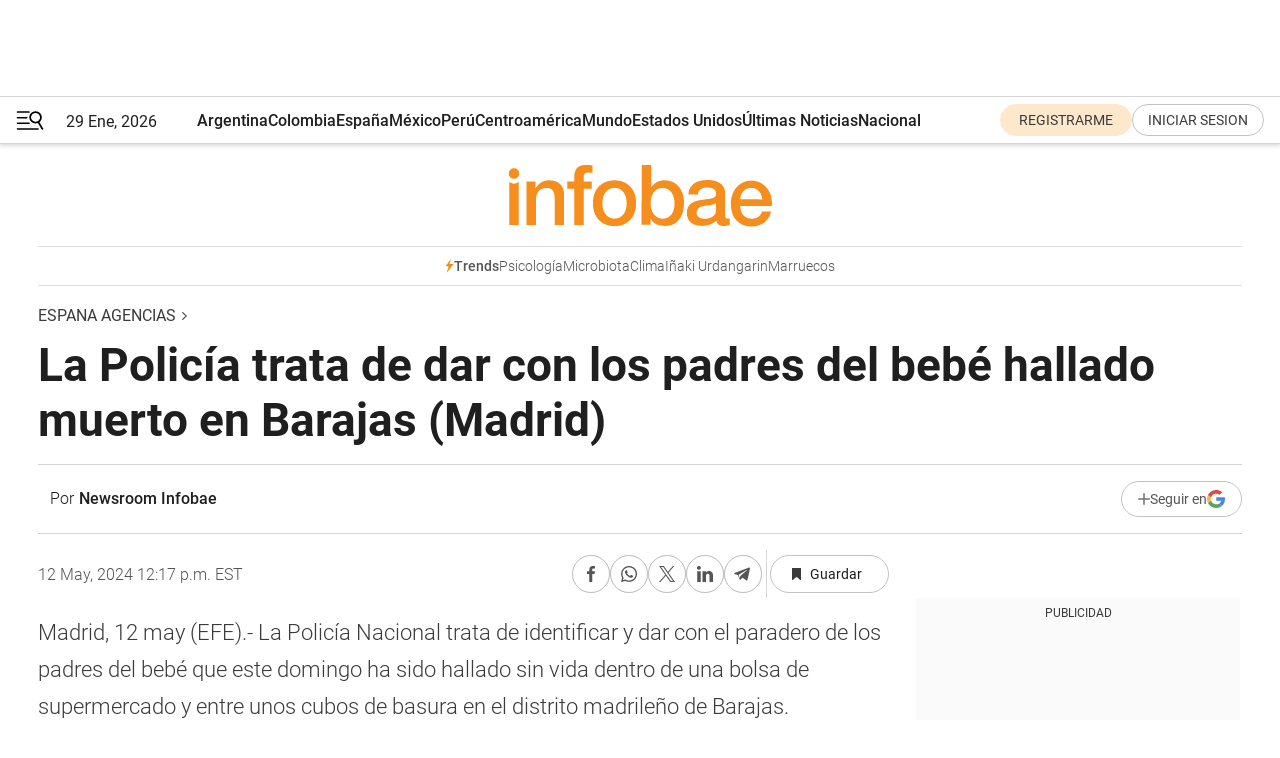

--- FILE ---
content_type: text/html; charset=utf-8
request_url: https://www.infobae.com/espana/agencias/2024/05/12/la-policia-trata-de-dar-con-los-padres-del-bebe-hallado-muerto-en-barajas-madrid/
body_size: 43977
content:
<!DOCTYPE html><html lang="es" style="scroll-behavior:smooth"><head><meta charSet="UTF-8"/><meta name="MobileOptimized" content="width"/><meta name="HandheldFriendly" content="true"/><meta name="apple-mobile-web-app-capable" content="yes"/><meta name="apple-mobile-web-app-status-bar-style" content="blank-translucent"/><title>La Policía trata de dar con los padres del bebé hallado muerto en Barajas (Madrid) - Infobae</title><meta name="title" content="La Policía trata de dar con los padres del bebé hallado muerto en Barajas (Madrid) - Infobae"/><meta name="description" content="La Policía trata de dar con los padres del bebé hallado muerto en Barajas (Madrid)"/><meta http-equiv="X-UA-Compatible" content="IE=edge,chrome=1"/><link rel="preload" as="font" type="font/woff2" crossorigin="" fetchpriority="high" href="https://www.infobae.com/assets/fonts/roboto-v30-latin-regular.woff2"/><link rel="preload" as="font" type="font/woff2" crossorigin="" fetchpriority="high" href="https://www.infobae.com/assets/fonts/roboto-v30-latin-300.woff2"/><link rel="preload" as="font" type="font/woff2" crossorigin="" fetchpriority="high" href="https://www.infobae.com/assets/fonts/roboto-v30-latin-500.woff2"/><link rel="preload" as="font" type="font/woff2" crossorigin="" fetchpriority="high" href="https://www.infobae.com/assets/fonts/roboto-v30-latin-700.woff2"/><link rel="preload" as="font" type="font/woff2" crossorigin="" fetchpriority="high" href="https://www.infobae.com/assets/fonts/roboto-v30-latin-italic.woff2"/><link rel="preload" as="font" type="font/woff2" crossorigin="" fetchpriority="high" href="https://www.infobae.com/assets/fonts/roboto-v30-latin-300italic.woff2"/><link rel="preload" as="font" type="font/woff2" crossorigin="" fetchpriority="high" href="https://www.infobae.com/assets/fonts/roboto-v30-latin-500italic.woff2"/><link rel="preload" as="font" type="font/woff2" crossorigin="" fetchpriority="high" href="https://www.infobae.com/assets/fonts/roboto-v30-latin-700italic.woff2"/><link rel="preload" href="/pf/resources/dist/infobae/css/main.css?d=3780" as="style"/><link rel="stylesheet" href="/pf/resources/dist/infobae/css/main.css?d=3780" media="screen, print"/><link rel="manifest" crossorigin="use-credentials" href="/pf/resources/manifest.json?d=3780"/><script type="application/javascript" id="polyfill-script">if(!Array.prototype.includes||!(window.Object && window.Object.assign)||!window.Promise||!window.Symbol||!window.fetch){document.write('<script type="application/javascript" src="/pf/dist/engine/polyfill.js?d=3780&mxId=00000000" defer=""><\/script>')}</script><script id="fusion-engine-react-script" type="application/javascript" src="/pf/dist/engine/react.js?d=3780&amp;mxId=00000000" defer=""></script><script id="fusion-engine-combinations-script" type="application/javascript" src="/pf/dist/components/combinations/default.js?d=3780&amp;mxId=00000000" defer=""></script><link rel="preconnect" href="https://sb.scorecardresearch.com/"/><link rel="preconnect" href="https://www.google-analytics.com/"/><link rel="preconnect" href="https://s.go-mpulse.net/"/><link rel="preconnect" href="https://fundingchoicesmessages.google.com/"/><link rel="preconnect" href="https://stats.g.doubleclick.net/"/><link rel="preconnect" href="https://www.googletagservices.com/"/><link id="fusion-template-styles" rel="stylesheet" type="text/css"/><link rel="preload" as="image" href="https://www.infobae.com/assets/images/logos/logo_infobae_naranja.svg"/><script src="/pf/resources/dist/infobae/js/main.js?d=3780" defer=""></script><script src="https://d1bl11pgu3tw3h.cloudfront.net/vendor/comscore/5.2.0/streamsense.min.js?org=infobae" defer=""></script><script src="https://sb.scorecardresearch.com/beacon.js" defer=""></script><script defer="">var _comscore = _comscore || []; _comscore.push({ c1: "2", c2: "8030908", options: { enableFirstPartyCookie: true, bypassUserConsentRequirementFor1PCookie: true } }); (function () { var s = document.createElement("script"), el = document.getElementsByTagName("script")[0]; s.async = true; s.src = "https://sb.scorecardresearch.com/cs/8030908/beacon.js"; el.parentNode.insertBefore(s, el); })();</script><script defer="">try{(function(i,s,o,g,r,a,m){i["GoogleAnalyticsObject"]=r;i[r]=i[r]||function(){(i[r].q=i[r].q||[]).push(arguments)},i[r].l=1*new Date;a=s.createElement(o),m=s.getElementsByTagName(o)[0];a.async=0;a.src=g;m.parentNode.insertBefore(a,m)})(window,document,"script","https://www.google-analytics.com/analytics.js","ga");ga("create","UA-759511-1","auto");ga("send","pageview");}catch(error){console.log("Error al inicializar gaScript:",error);}</script><script src="https://www.googletagmanager.com/gtag/js?id=G-Q2J791G3GV" async=""></script><script defer="">try{window.dataLayer = window.dataLayer || [];function gtag(){dataLayer.push(arguments);}gtag('js', new Date());gtag('config', 'G-Q2J791G3GV');}catch(error){console.log("Error al inicializar gaScript4:",error);}</script><script id="ebx" src="//applets.ebxcdn.com/ebx.js" async=""></script><script async="" src="https://functions.adnami.io/api/macro/adsm.macro.infobae.com.js"></script><script src="https://accounts.google.com/gsi/client" async="" defer=""></script><script>
  !function(e,o,n,i){if(!e){e=e||{},window.permutive=e,e.q=[];var t=function(){return([1e7]+-1e3+-4e3+-8e3+-1e11).replace(/[018]/g,function(e){return(e^(window.crypto||window.msCrypto).getRandomValues(new Uint8Array(1))[0]&15>>e/4).toString(16)})};e.config=i||{},e.config.apiKey=o,e.config.workspaceId=n,e.config.environment=e.config.environment||"production",(window.crypto||window.msCrypto)&&(e.config.viewId=t());for(var g=["addon","identify","track","trigger","query","segment","segments","ready","on","once","user","consent"],r=0;r<g.length;r++){var w=g[r];e[w]=function(o){return function(){var n=Array.prototype.slice.call(arguments,0);e.q.push({functionName:o,arguments:n})}}(w)}}}(window.permutive,"0cd2c32e-1a14-4e1f-96f0-a022c497b9cb","aa463839-b614-4c77-b5e9-6cdf10e1960c",{"consentRequired": true});
    window.googletag=window.googletag||{},window.googletag.cmd=window.googletag.cmd||[],window.googletag.cmd.push(function(){if(0===window.googletag.pubads().getTargeting("permutive").length){var e=window.localStorage.getItem("_pdfps");window.googletag.pubads().setTargeting("permutive",e?JSON.parse(e):[]);var o=window.localStorage.getItem("permutive-id");o&&(window.googletag.pubads().setTargeting("puid",o),window.googletag.pubads().setTargeting("ptime",Date.now().toString())),window.permutive.config.viewId&&window.googletag.pubads().setTargeting("prmtvvid",window.permutive.config.viewId),window.permutive.config.workspaceId&&window.googletag.pubads().setTargeting("prmtvwid",window.permutive.config.workspaceId)}});
    </script><script async="" src="https://a564e303-c351-48a1-b5d1-38585e343734.edge.permutive.app/aa463839-b614-4c77-b5e9-6cdf10e1960c-web.js"></script><script defer="">try{function classThemeChange(){const e=window.localStorage.getItem("theme"),a=document.querySelector("html");a.classList.contains("dark")||"dark"!==e||a.classList.add("dark"),a.classList.contains("dark")&&""===e&&a.classList.remove("dark")}window.addEventListener("themeChange",classThemeChange),classThemeChange();}catch(error){console.log("Error al inicializar themeJS:", error);}</script><script>try{(function(w,d,s,l,i){w[l]=w[l]||[];w[l].push({'gtm.start': new Date().getTime(),event:'gtm.js'});var f=d.getElementsByTagName(s)[0], j=d.createElement(s),dl=l!='dataLayer'?'&l='+l:'';j.async=true;j.src= 'https://www.googletagmanager.com/gtm.js?id='+i+dl;f.parentNode.insertBefore(j,f); })(window,document,'script','dataLayer','GTM-KTGQDC9');}catch(error){console.log("Error al inicializar gtmScript:",error);}</script><script>
  "undefined"!=typeof window&&(window.googlefc=window.googlefc||{},window.googlefc.callbackQueue=window.googlefc.callbackQueue||[],window.googlefc.callbackQueue.push({CONSENT_DATA_READY(){__tcfapi("addEventListener",2.2,(e,o)=>{if(o){console.log("Success getting consent data");let t=JSON.parse(localStorage.getItem("permutive-consent"));if(e?.gdprApplies){if(console.log("Country applies GDPR"),e?.eventStatus==="useractioncomplete"){console.log("First time modal");let n=e.purpose.consents["1"];n?(console.log("Consent accepted"),window.permutive.consent({opt_in:!0,token:"123"})):(console.log("Consent refused"),window.permutive.consent({opt_in:!1}))}else console.log("Consent already granted, skipping.")}else t?.opt_in?console.log("Consent already accepted for non-GDPR country, skipping."):(console.log("No previous consent found; automatically accepting consent."),window.permutive.consent({opt_in:!0,token:"123"}))}else console.error("Error getting consent data")})}}));
  </script><script defer="">try{!function(f,b,e,v,n,t,s) {if(f.fbq)return;n=f.fbq=function(){n.callMethod? n.callMethod.apply(n,arguments):n.queue.push(arguments)}; if(!f._fbq)f._fbq=n;n.push=n;n.loaded=!0;n.version='2.0'; n.queue=[];t=b.createElement(e);t.async=!0; t.src=v;s=b.getElementsByTagName(e)[0]; s.parentNode.insertBefore(t,s)}(window, document,'script', 'https://connect.facebook.net/en_US/fbevents.js'); fbq('init', '336383993555320'); fbq('track', 'PageView'); fbq('track', 'ViewContent');}catch(error){console.log("Error al inicializar facebookPixelRawCodeScript:",error);}</script><script src="https://cdn.onesignal.com/sdks/web/v16/OneSignalSDK.page.js" defer=""></script><script>const getCountry=(timeZone)=>{switch(timeZone){case 'America/Argentina/Buenos_Aires':case 'America/Argentina/Catamarca':case 'America/Argentina/ComodRivadavia':case 'America/Argentina/Cordoba':case 'America/Argentina/Jujuy':case 'America/Argentina/La_Rioja':case 'America/Argentina/Mendoza':case 'America/Argentina/Rio_Gallegos':case 'America/Argentina/Salta':case 'America/Argentina/San_Juan':case 'America/Argentina/San_Luis':case 'America/Argentina/Tucuman':case 'America/Argentina/Ushuaia':case 'America/Buenos_Aires':case 'America/Catamarca':case 'America/Cordoba':case 'America/Jujuy':case 'America/Mendoza':case 'America/Rosario':return'Argentina';case 'America/Bahia_Banderas':case 'America/Cancun':case 'America/Chihuahua':case 'America/Ciudad_Juarez':case 'America/Ensenada':case 'America/Hermosillo':case 'America/Matamoros':case 'America/Mazatlan':case 'America/Merida':case 'America/Mexico_City':case 'America/Monterrey':case 'America/Ojinaga':case 'America/Santa_Isabel':case 'America/Tijuana':case 'Mexico/BajaNorte':case 'Mexico/BajaSur':case 'Mexico/General':return'México';case 'Africa/Ceuta':case 'Atlantic/Canary':case 'Europe/Madrid':return'España';case 'America/Lima':return'Perú';case 'America/Bogota':return'Colombia';default:return'Otros'}};const country=getCountry(Intl.DateTimeFormat().resolvedOptions().timeZone);const getActionMessage=()=>{if(country==='Argentina'){return'Suscribite a nuestras notificaciones para recibir las últimas noticias de Argentina.'}
          if(country==='Otros'){return'Suscríbete a nuestras notificaciones para recibir las últimas noticias de todos los países.'}
          return'Suscríbete a nuestras notificaciones para recibir las últimas noticias de '+country+'.'};window.OneSignalDeferred=window.OneSignalDeferred||[];window.OneSignalDeferred.push(async(OneSignal)=>{await OneSignal.init({appId:'bef19c97-ed8d-479f-a038-e9d3da77d4c9',safari_web_id:'web.onesignal.auto.364542e4-0165-4e49-b6eb-0136f3f4eaa9',notifyButton:{enable:!1},allowLocalhostAsSecureOrigin:!0,serviceWorkerParam:{scope:'/'},serviceWorkerPath:'OneSignalSDKWorker.js',promptOptions:{slidedown:{prompts:[{type:'push',autoPrompt:!0,text:{actionMessage:getActionMessage(),acceptButton:'Suscribirse',cancelButton:'Después'},},],},},welcomeNotification:{title:'¡Bienvenido!',message:'Gracias por suscribirte a las notificaciones',url:'https://www.infobae.com/',},});OneSignal.User.addTag('region',country)})</script><link rel="dns-prefetch" href="https://sb.scorecardresearch.com/"/><link rel="dns-prefetch" href="https://www.google-analytics.com/"/><link rel="dns-prefetch" href="https://s.go-mpulse.net/"/><link rel="dns-prefetch" href="https://fundingchoicesmessages.google.com/"/><link rel="dns-prefetch" href="https://stats.g.doubleclick.net/"/><link rel="dns-prefetch" href="https://www.googletagservices.com/"/><meta name="viewport" content="width=device-width, initial-scale=1.0, user-scalable=yes, minimum-scale=0.5, maximum-scale=2.0"/><meta name="google-site-verification" content="DqMfuNB2bg-Ou_FEVXxZuzmDpPJ1ZVmOQVvwfJACGmM"/><link rel="canonical" href="https://www.infobae.com/espana/agencias/2024/05/12/la-policia-trata-de-dar-con-los-padres-del-bebe-hallado-muerto-en-barajas-madrid/"/><link rel="amphtml" href="https://www.infobae.com/espana/agencias/2024/05/12/la-policia-trata-de-dar-con-los-padres-del-bebe-hallado-muerto-en-barajas-madrid/?outputType=amp-type"/><meta property="keywords" content="EFE"/><meta name="robots" content="index, follow"/><meta name="googlebot" content="index, follow"/><meta name="robots" content="max-image-preview:large"/><meta name="distribution" content="global"/><meta name="rating" content="general"/><meta name="language" content="es_ES"/><link rel="alternate" type="application/rss+xml" title="RSS de Espana agencias - Infobae" href="https://www.infobae.com/arc/outboundfeeds/rss/category/espana/agencias/"/><meta name="news_keywords" content="EFE"/><meta property="article:section" content="Espana agencias"/><meta property="article:published_time" content="2024-05-12T16:17:35.091Z"/><meta property="article:tag" content="EFE"/><meta property="article:opinion" content="false"/><meta name="twitter:card" content="summary_large_image"/><meta name="twitter:creator" content="@infobae"/><meta name="twitter:description" content="La Policía trata de dar con los padres del bebé hallado muerto en Barajas (Madrid)"/><meta name="twitter:image" content="https://www.infobae.com/assets/images/logos/fallback-promo-image-1200x630.png"/><meta name="twitter:site" content="@infobae"/><meta name="twitter:title" content="La Policía trata de dar con los padres del bebé hallado muerto en Barajas (Madrid)"/><meta property="twitter:domain" content="infobae.com"/><meta property="twitter:url" content="https://www.infobae.com/espana/agencias/2024/05/12/la-policia-trata-de-dar-con-los-padres-del-bebe-hallado-muerto-en-barajas-madrid/"/><meta property="og:title" content="La Policía trata de dar con los padres del bebé hallado muerto en Barajas (Madrid)"/><meta property="og:description" content="La Policía trata de dar con los padres del bebé hallado muerto en Barajas (Madrid)"/><meta property="og:url" content="https://www.infobae.com/espana/agencias/2024/05/12/la-policia-trata-de-dar-con-los-padres-del-bebe-hallado-muerto-en-barajas-madrid/"/><meta property="og:type" content="article"/><meta property="og:site_name" content="infobae"/><meta property="og:locale" content="es_LA"/><meta property="og:image" itemProp="image" content="https://www.infobae.com/assets/images/logos/fallback-promo-image-1200x630.png"/><meta property="og:image:width" content="1200"/><meta property="og:image:height" content="630"/><meta property="fb:app_id" content="907935373302455"/><meta property="fb:pages" content="34839376970"/><meta property="fb:pages" content="436205896728888"/><meta property="fb:pages" content="142361755806396"/><meta name="isDFP" content="true"/><meta name="dfpPageType" content="nota"/><meta name="dfp_path" content="infobae/espana/agencias"/><meta property="article:publisher" content="https://www.facebook.com/infobae"/><script type="application/ld+json">{"@context":"https://schema.org","@type":"NewsMediaOrganization","name":"Infobae","description":"El sitio de noticias en español más leído en el mundo. Con redacciones en Ciudad de México, Madrid, Bogotá, Lima y Buenos Aires; y corresponsales en las principales ciudades del mundo.","email":"contacto@infobae.com","url":"https://www.infobae.com","sameAs":["https://www.facebook.com/Infobae/","https://www.youtube.com/@Infobae","https://x.com/infobae","https://es.wikipedia.org/wiki/Infobae","https://whatsapp.com/channel/0029VaWa3a60VycFikhf4Z2p"],"logo":{"@type":"ImageObject","url":"https://www.infobae.com/resizer/v2/NCYGYV4JW5CQHKEULJMKQU6MZU.png?auth=31eb621d6ad5fda030d6c893a4efe3120a76cc8178216c9c9a07fd3dd89a360f&width=255&height=60&quality=90","height":60,"width":255}}</script><script type="application/ld+json">{"@context":"https://schema.org","@type":"NewsArticle","headline":"La Policía trata de dar con los padres del bebé hallado muerto en Barajas (Madrid)","description":"La Policía trata de dar con los padres del bebé hallado muerto en Barajas (Madrid)","articleBody":"Madrid, 12 may (EFE).- La Polic&iacute;a Nacional trata de identificar y dar con el paradero de los padres del beb&eacute; que este domingo ha sido hallado sin vida dentro de una bolsa de supermercado y entre unos cubos de basura en el distrito madrile&ntilde;o de Barajas. Fuentes policiales han se&ntilde;alado a EFE que es el procedimiento habitual en este tipo de sucesos, adem&aacute;s de tratar de determinar la identidad del beb&eacute;, de unos pocos meses de edad y que por el momento se desconoce si es ni&ntilde;o o ni&ntilde;a. El cad&aacute;ver ha sido hallado este mediod&iacute;a por un vecino dentro de una bolsa de rafia de un supermercado y entre unos contenedores situados a la altura del n&uacute;mero 21 de la calle Acuario. El hombre ha alertado a los polic&iacute;as -los primeros en llegar al lugar han sido los radiopatrullas de la comisar&iacute;a de Barajas- y a los servicios de emergencias. Los sanitarios del Samur-Protecci&oacute;n Civil tan solo han podido certificar el fallecimiento del beb&eacute;, han informado a EFE fuentes de Emergencias Madrid. Poco despu&eacute;s han llegado los investigadores del Grupo V de Homicidios de la Jefatura Superior de Polic&iacute;a de Madrid, quienes se han hecho cargo de las pesquisas, y de la Polic&iacute;a Cient&iacute;fica del Grupo de Delitos Violentos (DEVI). Los agentes han hablado con el vecino en el lugar de los hechos y est&aacute; previsto que a lo largo de las pr&oacute;ximas horas le tomen declaraci&oacute;n de forma oficial. Tambi&eacute;n han rebuscado entre los contenedores, donde han encontrado varias prendas de ropa de beb&eacute;, la cu&aacute;l est&aacute;n analizando para ver si contiene rastros gen&eacute;ticos que les puedan dar alguna pista sobre lo sucedido. A lo largo de la tarde el juez de guardia ha procedido al levantamiento del cad&aacute;ver y poco antes de las 18:00 horas ha sido recogido por un furg&oacute;n de los servicios funerarios. Est&aacute; previsto que estos lo trasladen al Instituto de Medicina Legal para practicarle la autopsia, con la que tratara de determinar su identidad y las causas de su fallecimiento. La calle en la que ha sido hallado el cad&aacute;ver, una zona fundamentalmente residencial, registraba poco tr&aacute;nsito la tarde de este domingo y ninguno de los vecinos consultados por EFE ha tenido conocimiento de lo ocurrido hasta la llegada de los agentes. Una de las camareras del bar que hay a escasos metros del lugar de los hechos ha indicado que han conocido lo ocurrido al ver la llegada de una ambulancia y de los coches policiales. Los investigadores le han solicitado visionar las grabaciones de las c&aacute;maras de seguridad, pero ha asegurado que estas no alcanzan a grabar la zona de contenedores. Tampoco han podido grabar los hechos las del centro de d&iacute;a Acuario, gestionado por la Junta Municipal de Barajas y tambi&eacute;n situada a pocos metros del lugar, pues enfocan al lado contrario del lugar de los hechos, ha explicado un trabajador del centro. EFE llo/jdm 1012147 (Foto)(V&iacute;deo)","url":"https://www.infobae.com/espana/agencias/2024/05/12/la-policia-trata-de-dar-con-los-padres-del-bebe-hallado-muerto-en-barajas-madrid/","dateCreated":"2024-05-12T16:17:24Z","dateModified":"2024-05-12T16:17:35Z","datePublished":"2024-05-12T16:17:35Z","mainEntityOfPage":{"@type":"WebPage","@id":"https://www.infobae.com/espana/agencias/2024/05/12/la-policia-trata-de-dar-con-los-padres-del-bebe-hallado-muerto-en-barajas-madrid/"},"articleSection":"Espana agencias","creator":{"@type":"Person","name":"Newsroom Infobae","url":"https://www.infobae.com"},"keywords":"EFE","isAccessibleForFree":true,"copyrightYear":2024,"copyrightHolder":{"@type":"Organization","name":"Infobae","url":"https://www.infobae.com"},"inLanguage":"es-ES","contentLocation":{"@type":"Place","name":"España"},"publisher":{"@type":"Organization","name":"infobae","logo":{"@type":"ImageObject","url":"https://www.infobae.com/resizer/v2/NCYGYV4JW5CQHKEULJMKQU6MZU.png?auth=31eb621d6ad5fda030d6c893a4efe3120a76cc8178216c9c9a07fd3dd89a360f&width=255&height=60&quality=90","height":60,"width":255}},"author":{"@type":"Person","name":"Newsroom Infobae","url":"https://www.infobae.com"},"image":{"@type":"ImageObject","url":"https://www.infobae.com/assets/images/logos/fallback-logo-infobae-naranja-1200x900.png","height":"900","width":"1200"}}</script><script type="application/ld+json">{"@context":"https://schema.org","@type":"BreadcrumbList","itemListElement":[{"@type":"ListItem","position":1,"item":{"@id":"https://www.infobae.com","name":"Infobae"}},{"@type":"ListItem","position":2,"item":{"@id":"https://www.infobae.com/espana/agencias","name":"Espana agencias"}}]}</script><link rel="shortcut icon" type="image/x-icon" href="/pf/resources/favicon/favicon-32x32.png?d=3780"/><link rel="icon" sizes="16x16" type="image/png" href="/pf/resources/favicon/favicon-16x16.png?d=3780"/><link rel="icon" type="image/png" sizes="32x32" href="/pf/resources/favicon/favicon-32x32.png?d=3780"/><link rel="apple-touch-icon" href="/pf/resources/favicon/apple-touch-icon.png?d=3780"/><link rel="apple-touch-icon-precomposed" href="/pf/resources/favicon/apple-touch-icon-precomposed.png?d=3780"/><link rel="apple-touch-icon-120x120" href="/pf/resources/favicon/apple-touch-icon-120x120.png?d=3780"/><link rel="apple-touch-icon-120x120-precomposed" href="/pf/resources/favicon/apple-touch-icon-120x120-precomposed.png?d=3780"/><link rel="apple-touch-icon-152x152" href="/pf/resources/favicon/apple-touch-icon-152x152.png?d=3780"/><link rel="apple-touch-icon-152x152-precomposed" href="/pf/resources/favicon/apple-touch-icon-152x152-precomposed.png?d=3780"/><link rel="shortcut icon" sizes="192x192" href="/pf/resources/favicon/android-chrome-192x192.png?d=3780"/><link rel="shortcut icon" sizes="512x512" href="/pf/resources/favicon/android-chrome-512x512.png?d=3780"/><script async="" src="https://www.google.com/adsense/search/ads.js"></script><script>
        (function(g,o){
          g[o] = g[o] || function () {
            (g[o]['q'] = g[o]['q'] || []).push(arguments)
          }, g[o]['t'] = 1 * new Date
        })(window,'_googCsa');
      </script>
<script>(window.BOOMR_mq=window.BOOMR_mq||[]).push(["addVar",{"rua.upush":"false","rua.cpush":"true","rua.upre":"false","rua.cpre":"true","rua.uprl":"false","rua.cprl":"false","rua.cprf":"false","rua.trans":"a47062a6df0b53a6f2b0c4bf226def1f","rua.cook":"false","rua.ims":"false","rua.ufprl":"false","rua.cfprl":"true","rua.isuxp":"false","rua.texp":"norulematch","rua.ceh":"false","rua.ueh":"false","rua.ieh.st":"0"}]);</script>
                              <script>!function(e){var n="https://s.go-mpulse.net/boomerang/";if("False"=="True")e.BOOMR_config=e.BOOMR_config||{},e.BOOMR_config.PageParams=e.BOOMR_config.PageParams||{},e.BOOMR_config.PageParams.pci=!0,n="https://s2.go-mpulse.net/boomerang/";if(window.BOOMR_API_key="C7HNE-7B57D-WM7L2-K2VFG-FX3EW",function(){function e(){if(!o){var e=document.createElement("script");e.id="boomr-scr-as",e.src=window.BOOMR.url,e.async=!0,i.parentNode.appendChild(e),o=!0}}function t(e){o=!0;var n,t,a,r,d=document,O=window;if(window.BOOMR.snippetMethod=e?"if":"i",t=function(e,n){var t=d.createElement("script");t.id=n||"boomr-if-as",t.src=window.BOOMR.url,BOOMR_lstart=(new Date).getTime(),e=e||d.body,e.appendChild(t)},!window.addEventListener&&window.attachEvent&&navigator.userAgent.match(/MSIE [67]\./))return window.BOOMR.snippetMethod="s",void t(i.parentNode,"boomr-async");a=document.createElement("IFRAME"),a.src="about:blank",a.title="",a.role="presentation",a.loading="eager",r=(a.frameElement||a).style,r.width=0,r.height=0,r.border=0,r.display="none",i.parentNode.appendChild(a);try{O=a.contentWindow,d=O.document.open()}catch(_){n=document.domain,a.src="javascript:var d=document.open();d.domain='"+n+"';void(0);",O=a.contentWindow,d=O.document.open()}if(n)d._boomrl=function(){this.domain=n,t()},d.write("<bo"+"dy onload='document._boomrl();'>");else if(O._boomrl=function(){t()},O.addEventListener)O.addEventListener("load",O._boomrl,!1);else if(O.attachEvent)O.attachEvent("onload",O._boomrl);d.close()}function a(e){window.BOOMR_onload=e&&e.timeStamp||(new Date).getTime()}if(!window.BOOMR||!window.BOOMR.version&&!window.BOOMR.snippetExecuted){window.BOOMR=window.BOOMR||{},window.BOOMR.snippetStart=(new Date).getTime(),window.BOOMR.snippetExecuted=!0,window.BOOMR.snippetVersion=12,window.BOOMR.url=n+"C7HNE-7B57D-WM7L2-K2VFG-FX3EW";var i=document.currentScript||document.getElementsByTagName("script")[0],o=!1,r=document.createElement("link");if(r.relList&&"function"==typeof r.relList.supports&&r.relList.supports("preload")&&"as"in r)window.BOOMR.snippetMethod="p",r.href=window.BOOMR.url,r.rel="preload",r.as="script",r.addEventListener("load",e),r.addEventListener("error",function(){t(!0)}),setTimeout(function(){if(!o)t(!0)},3e3),BOOMR_lstart=(new Date).getTime(),i.parentNode.appendChild(r);else t(!1);if(window.addEventListener)window.addEventListener("load",a,!1);else if(window.attachEvent)window.attachEvent("onload",a)}}(),"".length>0)if(e&&"performance"in e&&e.performance&&"function"==typeof e.performance.setResourceTimingBufferSize)e.performance.setResourceTimingBufferSize();!function(){if(BOOMR=e.BOOMR||{},BOOMR.plugins=BOOMR.plugins||{},!BOOMR.plugins.AK){var n="true"=="true"?1:0,t="",a="bu5r2pyxij7t42l26eya-f-f922388f6-clientnsv4-s.akamaihd.net",i="false"=="true"?2:1,o={"ak.v":"39","ak.cp":"619111","ak.ai":parseInt("650669",10),"ak.ol":"0","ak.cr":8,"ak.ipv":4,"ak.proto":"h2","ak.rid":"2c3e8451","ak.r":41994,"ak.a2":n,"ak.m":"dscr","ak.n":"ff","ak.bpcip":"13.59.29.0","ak.cport":57258,"ak.gh":"23.66.124.56","ak.quicv":"","ak.tlsv":"tls1.3","ak.0rtt":"","ak.0rtt.ed":"","ak.csrc":"-","ak.acc":"","ak.t":"1769664816","ak.ak":"hOBiQwZUYzCg5VSAfCLimQ==GaiNyrfvrz1fixuDHFrS9uMNNcdhKagelISEXb+QUbHE66W5kJCa0Xyff4iRrxK2gbIMZpWToG1i2cgViSvoDndifghn9ahEFKr/fhnWRi1UXhFUwseospcwYZy7tKSr3QH4/JKxO3vZBtmNGLDkgE2MlextHq+8B7bAEbkRD8ezP5kssntu/5LFn4fNs18VpQsPv/6ww+UOwjEjSQDfLUgGiEgVOPmJ9+gzFd881A9Kj1kQi87/J/fuHjqUuW1lGxc0rI/q79Io9O/6gVQ74AwUP7la79Oi4/08Uk2zuB+YaW/FeVZXbZAG2cHqn129DFSHSrQ0x+hSscvflwXcjqy4Wym72F7tLdFb+8iYi6F4DFw341yg0VZSaBKkcOU0UXdMh6XHv4/vSBj4ur4nCOL5FoctbGUAa1FphllgnEw=","ak.pv":"136","ak.dpoabenc":"","ak.tf":i};if(""!==t)o["ak.ruds"]=t;var r={i:!1,av:function(n){var t="http.initiator";if(n&&(!n[t]||"spa_hard"===n[t]))o["ak.feo"]=void 0!==e.aFeoApplied?1:0,BOOMR.addVar(o)},rv:function(){var e=["ak.bpcip","ak.cport","ak.cr","ak.csrc","ak.gh","ak.ipv","ak.m","ak.n","ak.ol","ak.proto","ak.quicv","ak.tlsv","ak.0rtt","ak.0rtt.ed","ak.r","ak.acc","ak.t","ak.tf"];BOOMR.removeVar(e)}};BOOMR.plugins.AK={akVars:o,akDNSPreFetchDomain:a,init:function(){if(!r.i){var e=BOOMR.subscribe;e("before_beacon",r.av,null,null),e("onbeacon",r.rv,null,null),r.i=!0}return this},is_complete:function(){return!0}}}}()}(window);</script></head><body class="nd-body"><noscript><img src="https://sb.scorecardresearch.com/p?c1=2&amp;c2=8030908&amp;cv=4.4.0&amp;cj=1"/></noscript><noscript><iframe src="https://www.googletagmanager.com/ns.html?id=GTM-KTGQDC9" height="0" width="0" style="display:none;visibility:hidden"></iframe></noscript><noscript><img height="1" width="1" style="display:none" src="https://www.facebook.com/tr?id=336383993555320&ev=PageView&noscript=1"/></noscript><div id="fusion-app" class="fusion-app | infobae grid"><div class="article-right-rail-centered "><div class="article-right-rail-centered-layout "><nav><div class="interstitial_800x600 ad-wrapper"><div id="infobae_espana_agencias_nota_interstitial_800x600" class="ad-interstitial-bg hide"></div><div class="dfpAd ad-interstitial"><button id="infobae_espana_agencias_nota_interstitial_800x600_close" aria-label="infobae_espana_agencias_nota_interstitial_800x600" class="close_ad hide"><i class="close"></i></button><div id="infobae/espana/agencias/nota/interstitial_800x600" class="infobae/espana/agencias/nota/interstitial_800x600 arcad"></div></div></div><div style="position:relative"><div class="masthead-navbar " id="mastheadnavbar"><div class="site-header" id="siteheader"><div class="sticky-navbar-ad-container"><div class="top_banner_970x80 ad-wrapper"><div class="dfpAd ad-top-banner"><div id="infobae/espana/agencias/nota/top_banner_970x80" class="infobae/espana/agencias/nota/top_banner_970x80 arcad"></div></div></div></div><div class="sectionnav-container"><span aria-label="Menu" class="hamburger hamburger-wrapper close" role="button" tabindex="-1"><svg viewBox="0 0 28 20" id="hamburger-icon" xmlns="http://www.w3.org/2000/svg" class="hamburger-icon" data-name="hamburger-icon" fill=""><path d="M27.8061 18.2936L23.9009 11.7199C26.6545 9.62581 27.2345 5.75713 25.1799 2.96266C23.0598 0.111715 18.9446 -0.552677 15.9985 1.50445C14.5751 2.49996 13.6279 3.97419 13.3517 5.66252C13.0628 7.34757 13.4737 9.04405 14.498 10.4274C16.2587 12.8169 19.499 13.7133 22.2858 12.6261L26.1944 19.1875C26.3514 19.4517 26.5513 19.6089 26.7784 19.668C26.9927 19.7238 27.2342 19.6816 27.4707 19.5593C28.2062 19.1465 28.0218 18.6387 27.8221 18.2846L27.8061 18.2936ZM24.3917 7.88058C24.0673 9.0572 23.2806 10.0477 22.1932 10.6578C21.1218 11.259 19.8172 11.4316 18.6191 11.1196C16.1094 10.466 14.6138 7.94849 15.2862 5.50947C15.9587 3.07045 18.5492 1.61694 21.0589 2.27047C23.5686 2.92401 25.0642 5.44156 24.3917 7.88058Z" fill=""></path><path d="M0 1.129C0 0.675362 0.371315 0.307617 0.829355 0.307617H12.9866C13.4446 0.307617 13.8159 0.675362 13.8159 1.129C13.8159 1.58264 13.4446 1.95038 12.9866 1.95038H0.829355C0.371315 1.95038 0 1.58264 0 1.129ZM0 7.04295C0 6.58931 0.371315 6.22157 0.829355 6.22157H10.5951C11.0531 6.22157 11.4245 6.58931 11.4245 7.04295C11.4245 7.49659 11.0531 7.86433 10.5951 7.86433H0.829355C0.371315 7.86433 0 7.49659 0 7.04295ZM0 12.9569C0 12.5033 0.371315 12.1355 0.829355 12.1355H12.9866C13.4446 12.1355 13.8159 12.5033 13.8159 12.9569C13.8159 13.4105 13.4446 13.7783 12.9866 13.7783H0.829355C0.371315 13.7783 0 13.4105 0 12.9569ZM0 18.8709C0 18.4172 0.371315 18.0495 0.829355 18.0495H22.4792C22.9372 18.0495 23.3086 18.4172 23.3086 18.8709C23.3086 19.3245 22.9372 19.6922 22.4792 19.6922H0.829355C0.371315 19.6922 0 19.3245 0 18.8709Z" fill=""></path></svg></span><a aria-label="infobae" class="site-logo" href="https://www.infobae.com/"><span class="site-logo"><img alt="Infobae" class="logo-image" height="25px" src="https://www.infobae.com/assets/images/logos/logo_infobae_naranja.svg" width="105px" fetchpriority="high" loading="eager"/></span></a><p class="date-info">29 Ene, 2026</p><div class="login-register-container"></div></div></div><nav class="content side-menu" id="side-menu" style="top:undefinedpx;height:calc(100vh - undefinedpx)"><div class="side-menu-sticky-items"><div class="queryly_searchicon_img"><label for="queryly_toggle" id="queryly-label"><button>Buscar en todo el sitio<svg id="search-icon" data-name="search-icon" xmlns="http://www.w3.org/2000/svg" viewBox="0 0 30 30"><path d="M20.35,17.59a10.43,10.43,0,1,0-3.21,3l7.7,7.65a2.19,2.19,0,1,0, 3.17-3l-.08-.07Zm-8.53.72a6.74,6.74,0,1,1,6.74-6.75,6.74,6.74,0,0,1-6.74,6.75Zm0,0"></path></svg></button></label></div></div><div class="dropdown"><div id="dropdown-item-ctn0" class="dropdown-item-ctn"><a class="item non-bold" href="https://www.infobae.com/?noredirect" rel="noopener noreferrer">Argentina</a></div><div id="dropdown-body0" class="dropdown-body"></div></div><div class="dropdown"><div id="dropdown-item-ctn2" class="dropdown-item-ctn"><a class="item non-bold" href="https://www.infobae.com/colombia/" rel="noopener noreferrer">Colombia</a></div><div id="dropdown-body2" class="dropdown-body"></div></div><div class="dropdown"><div id="dropdown-item-ctn4" class="dropdown-item-ctn"><a class="item non-bold" href="https://www.infobae.com/espana/" rel="noopener noreferrer">España</a></div><div id="dropdown-body4" class="dropdown-body"></div></div><div class="dropdown"><div id="dropdown-item-ctn6" class="dropdown-item-ctn"><a class="item non-bold" href="https://www.infobae.com/mexico/" rel="noopener noreferrer">México</a></div><div id="dropdown-body6" class="dropdown-body"></div></div><div class="dropdown"><div id="dropdown-item-ctn8" class="dropdown-item-ctn"><a class="item non-bold" href="https://www.infobae.com/peru/" rel="noopener noreferrer">Perú</a></div><div id="dropdown-body8" class="dropdown-body"></div></div><div class="dropdown"><div id="dropdown-item-ctn10" class="dropdown-item-ctn"><a class="item non-bold" href="https://www.infobae.com/centroamerica/" rel="noopener noreferrer">Centroamérica</a></div><div id="dropdown-body10" class="dropdown-body"></div></div><div class="dropdown"><div id="dropdown-item-ctn12" class="dropdown-item-ctn"><a class="item" href="https://www.infobae.com/america/" rel="noopener noreferrer">Mundo</a><div aria-label="Menu Item" class="icon-dropdown" role="button" tabindex="-1"><svg id="down-icon0" width="12" height="12" viewBox="0 0 12 8" fill="none" xmlns="http://www.w3.org/2000/svg" class="icon-drop "><path d="M-9.87742e-07 1.167C-9.69427e-07 0.748023 0.335182 0.41284 0.754162 0.41284C0.969636 0.41284 1.17314 0.496636 1.31679 0.652256L5.98541 5.72789L10.654 0.652257C10.9294 0.341015 11.4082 0.293132 11.7314 0.568461C12.0546 0.84379 12.0905 1.32262 11.8152 1.64584C11.8032 1.65781 11.7913 1.68175 11.7793 1.69372L6.54804 7.36789C6.26074 7.67913 5.78191 7.6911 5.47067 7.41577C5.4587 7.4038 5.44673 7.39183 5.42278 7.36789L0.203504 1.68175C0.071824 1.5381 -9.96114e-07 1.35853 -9.87742e-07 1.167Z" fill="#9B9B9B"></path></svg></div></div><div id="dropdown-body12" class="dropdown-body"><a class="dropdown-item" href="https://www.infobae.com/venezuela/"><span class="dropdown-submenu">Venezuela</span></a><a class="dropdown-item" href="https://www.infobae.com/economist/"><span class="dropdown-submenu">The economist</span></a><a class="dropdown-item" href="https://www.infobae.com/wapo/"><span class="dropdown-submenu">The Washington Post</span></a><a class="dropdown-item" href="https://www.infobae.com/america/realeza/"><span class="dropdown-submenu">Realeza</span></a><a class="dropdown-item" href="https://www.infobae.com/america/opinion/"><span class="dropdown-submenu">Opinión</span></a></div></div><div class="dropdown"><div id="dropdown-item-ctn14" class="dropdown-item-ctn"><a class="item non-bold" href="https://www.infobae.com/estados-unidos/" rel="noopener noreferrer">Estados Unidos</a></div><div id="dropdown-body14" class="dropdown-body"></div></div><div class="dropdown"><div id="dropdown-item-ctn16" class="dropdown-item-ctn"><a class="item non-bold" href="https://www.infobae.com/tag/espana-noticias/" rel="noopener noreferrer">Últimas Noticias</a></div><div id="dropdown-body16" class="dropdown-body"></div></div><div class="dropdown"><div id="dropdown-item-ctn18" class="dropdown-item-ctn"><a class="item non-bold" href="https://www.infobae.com/tag/espana-nacional/" rel="noopener noreferrer">Nacional</a></div><div id="dropdown-body18" class="dropdown-body"></div></div><div class="dropdown"><div id="dropdown-item-ctn20" class="dropdown-item-ctn"><a class="item non-bold" href="https://www.infobae.com/tag/espana-economia/" rel="noopener noreferrer">Economía</a></div><div id="dropdown-body20" class="dropdown-body"></div></div><div class="dropdown"><div id="dropdown-item-ctn22" class="dropdown-item-ctn"><a class="item non-bold" href="https://www.infobae.com/tag/espana-sociedad/" rel="noopener noreferrer">Sociedad</a></div><div id="dropdown-body22" class="dropdown-body"></div></div><div class="dropdown"><div id="dropdown-item-ctn24" class="dropdown-item-ctn"><a class="item non-bold" href="https://www.infobae.com/tag/espana-cultura/" rel="noopener noreferrer">Cultura</a></div><div id="dropdown-body24" class="dropdown-body"></div></div><div class="dropdown"><div id="dropdown-item-ctn26" class="dropdown-item-ctn"><a class="item non-bold" href="https://www.infobae.com/espana/deportes/" rel="noopener noreferrer">España Deportes</a></div><div id="dropdown-body26" class="dropdown-body"></div></div><div class="dropdown"><div id="dropdown-item-ctn28" class="dropdown-item-ctn"><a class="item non-bold" href="https://www.infobae.com/tag/espana-entretenimiento/" rel="noopener noreferrer">Entretenimiento</a></div><div id="dropdown-body28" class="dropdown-body"></div></div><div class="dropdown"><div id="dropdown-item-ctn30" class="dropdown-item-ctn"><a class="item non-bold" href="https://www.infobae.com/espana/gastronomia/" rel="noopener noreferrer">Gastronomía</a></div><div id="dropdown-body30" class="dropdown-body"></div></div><div class="dropdown"><div id="dropdown-item-ctn32" class="dropdown-item-ctn"><a class="item non-bold" href="https://www.infobae.com/tag/espana-salud/" rel="noopener noreferrer">Salud</a></div><div id="dropdown-body32" class="dropdown-body"></div></div><div class="dropdown"><div id="dropdown-item-ctn34" class="dropdown-item-ctn"><a class="item non-bold" href="https://www.infobae.com/espana/viajes/" rel="noopener noreferrer">Viajes</a></div><div id="dropdown-body34" class="dropdown-body"></div></div><div class="dropdown"><div id="dropdown-item-ctn36" class="dropdown-item-ctn"><a class="item non-bold" href="https://www.infobae.com/que-puedo-ver/" rel="noopener noreferrer">Qué puedo ver</a></div><div id="dropdown-body36" class="dropdown-body"></div></div><div class="dropdown"><div id="dropdown-item-ctn38" class="dropdown-item-ctn"><a class="item" href="https://www.infobae.com/tendencias/" rel="noopener noreferrer">Tendencias</a><div aria-label="Menu Item" class="icon-dropdown" role="button" tabindex="-1"><svg id="down-icon0" width="12" height="12" viewBox="0 0 12 8" fill="none" xmlns="http://www.w3.org/2000/svg" class="icon-drop "><path d="M-9.87742e-07 1.167C-9.69427e-07 0.748023 0.335182 0.41284 0.754162 0.41284C0.969636 0.41284 1.17314 0.496636 1.31679 0.652256L5.98541 5.72789L10.654 0.652257C10.9294 0.341015 11.4082 0.293132 11.7314 0.568461C12.0546 0.84379 12.0905 1.32262 11.8152 1.64584C11.8032 1.65781 11.7913 1.68175 11.7793 1.69372L6.54804 7.36789C6.26074 7.67913 5.78191 7.6911 5.47067 7.41577C5.4587 7.4038 5.44673 7.39183 5.42278 7.36789L0.203504 1.68175C0.071824 1.5381 -9.96114e-07 1.35853 -9.87742e-07 1.167Z" fill="#9B9B9B"></path></svg></div></div><div id="dropdown-body38" class="dropdown-body"><a class="dropdown-item" href="https://www.infobae.com/tendencias/estar-mejor/"><span class="dropdown-submenu">Estar Mejor</span></a></div></div><div class="dropdown"><div id="dropdown-item-ctn40" class="dropdown-item-ctn"><a class="item non-bold" href="https://www.infobae.com/podcasts/" rel="noopener noreferrer">Podcasts</a></div><div id="dropdown-body40" class="dropdown-body"></div></div><div class="dropdown"><div id="dropdown-item-ctn42" class="dropdown-item-ctn"><a class="item non-bold" href="https://www.infobae.com/malditos-nerds/" rel="noopener noreferrer">Malditos Nerds</a></div><div id="dropdown-body42" class="dropdown-body"></div></div><div class="dropdown"><div id="dropdown-item-ctn44" class="dropdown-item-ctn"><a class="item non-bold" href="https://www.infobae.com/tecno/" rel="noopener noreferrer">Tecno</a></div><div id="dropdown-body44" class="dropdown-body"></div></div><div class="dark-mode-btn "><div class="dark-mode-btn__container "><div class="dark-mode-btn__toggler "><div class="dark-mode-btn__circle "></div><svg class="light-icon" width="12" height="12" viewBox="0 0 12 12" fill="none" xmlns="http://www.w3.org/2000/svg"><path d="M12 6.10608C11.8953 6.34856 11.7107 6.445 11.4462 6.43122C11.2092 6.41745 10.9722 6.43122 10.738 6.42847C10.4762 6.42847 10.2861 6.24385 10.2861 6.00137C10.2861 5.75614 10.4762 5.57703 10.738 5.57428C10.975 5.57428 11.2119 5.5853 11.4462 5.57152C11.7107 5.55499 11.8925 5.65418 12 5.89666V6.11159V6.10608Z" fill="#1F1F1F"></path><path d="M5.89114 12C5.64866 11.8953 5.55222 11.7107 5.566 11.4462C5.57978 11.2092 5.566 10.9722 5.56876 10.738C5.56876 10.4762 5.75337 10.2861 5.99585 10.2861C6.23833 10.2861 6.42295 10.4762 6.42295 10.738C6.42295 10.975 6.41192 11.2119 6.4257 11.4462C6.44223 11.7107 6.34304 11.8925 6.10056 12H5.88563H5.89114Z" fill="#1F1F1F"></path><path d="M5.99859 2.57084C7.89158 2.57084 9.43188 4.11389 9.42636 6.00414C9.42361 7.88887 7.88331 9.42642 5.99859 9.42642C4.10835 9.42642 2.5653 7.88336 2.57081 5.99036C2.57357 4.10563 4.11386 2.56808 5.99859 2.56808V2.57084ZM6.00685 3.42778C4.5878 3.42503 3.43051 4.57681 3.42775 5.99036C3.425 7.40942 4.57678 8.56672 5.99032 8.56947C7.40938 8.57223 8.56666 7.42045 8.56942 6.00414C8.57218 4.58508 7.4204 3.42778 6.0041 3.42503L6.00685 3.42778Z" fill="#1F1F1F"></path><path d="M6.42851 0.856948C6.42851 0.994721 6.42851 1.13249 6.42851 1.27302C6.423 1.52377 6.24114 1.7139 6.00417 1.7139C5.7672 1.7139 5.57708 1.52652 5.57432 1.27853C5.57157 0.997476 5.57157 0.716419 5.57432 0.435362C5.57432 0.184616 5.76445 0 6.00417 0C6.23563 0 6.423 0.187371 6.42851 0.429852C6.43127 0.573135 6.42851 0.716419 6.42851 0.856948Z" fill="#1F1F1F"></path><path d="M0.851433 6.4285C0.713661 6.4285 0.575889 6.4285 0.435361 6.4285C0.18737 6.42299 0 6.23562 0 5.9959C0 5.75617 0.18737 5.57431 0.440872 5.57155C0.716416 5.5688 0.994717 5.57155 1.27026 5.57155C1.52101 5.57155 1.71113 5.75893 1.71389 5.9959C1.71389 6.23838 1.52652 6.42575 1.26475 6.4285C1.12698 6.4285 0.989206 6.4285 0.848678 6.4285H0.851433Z" fill="#1F1F1F"></path><path d="M1.6312 2.11615C1.63671 1.88745 1.71662 1.75519 1.87368 1.67804C2.03074 1.60088 2.19607 1.60915 2.32558 1.72763C2.52672 1.90949 2.71961 2.10238 2.90422 2.30352C3.05301 2.4661 3.03097 2.7196 2.87667 2.87391C2.7196 3.02821 2.46886 3.05025 2.30629 2.90146C2.1079 2.72235 1.92053 2.52947 1.73867 2.33384C1.67805 2.26495 1.65325 2.163 1.63396 2.11891L1.6312 2.11615Z" fill="#1F1F1F"></path><path d="M9.8865 1.63127C10.1152 1.63953 10.2475 1.71944 10.3246 1.8765C10.4018 2.03632 10.388 2.19889 10.2695 2.32564C10.0877 2.52679 9.89477 2.71967 9.69362 2.90153C9.52829 3.05033 9.27755 3.02553 9.12324 2.86847C8.96894 2.71141 8.9524 2.46066 9.1012 2.29809C9.28306 2.10245 9.47319 1.91232 9.66882 1.73322C9.73495 1.6726 9.83966 1.65055 9.8865 1.63127Z" fill="#1F1F1F"></path><path d="M1.63124 9.87282C1.65604 9.82597 1.69186 9.71576 1.7635 9.6386C1.92332 9.4595 2.09691 9.29141 2.27326 9.12609C2.44961 8.95525 2.70587 8.96076 2.87395 9.12609C3.04203 9.29141 3.04754 9.55043 2.8767 9.72678C2.70862 9.90313 2.53503 10.0767 2.35592 10.2476C2.22091 10.3771 2.05558 10.4074 1.88474 10.3302C1.71942 10.2558 1.63675 10.1208 1.62849 9.87557L1.63124 9.87282Z" fill="#1F1F1F"></path><path d="M10.3716 9.89209C10.3605 10.1208 10.2779 10.2531 10.1208 10.3275C9.96099 10.4019 9.80117 10.3881 9.67167 10.2696C9.47603 10.0877 9.28591 9.90036 9.10405 9.70197C8.94974 9.53389 8.97178 9.27763 9.13436 9.12057C9.29142 8.96902 9.54216 8.95248 9.70473 9.10403C9.89762 9.28314 10.085 9.46775 10.2613 9.66339C10.3247 9.73503 10.3495 9.8425 10.3716 9.89209Z" fill="#1F1F1F"></path></svg><svg class="dark-icon" width="12" height="12" viewBox="0 0 12 12" fill="none" xmlns="http://www.w3.org/2000/svg"><path d="M0 5.6173C0.0203122 5.43051 0.0372386 5.24373 0.0643215 5.06034C0.314839 3.37929 1.12056 2.02766 2.4747 1.00545C3.0773 0.550379 3.74422 0.227753 4.46869 0.0205937C4.65488 -0.0337432 4.83769 0.0205937 4.93925 0.17002C5.0442 0.319447 5.04081 0.492646 4.90878 0.659052C4.52624 1.14129 4.25202 1.67447 4.09968 2.27218C3.82885 3.33175 3.90671 4.36075 4.36374 5.3558C4.84785 6.40178 5.62648 7.15571 6.67594 7.61078C7.44104 7.94359 8.24337 8.04887 9.07278 7.93341C9.89881 7.81794 10.6267 7.48852 11.28 6.97232C11.3647 6.9044 11.473 6.83988 11.578 6.8229C11.8589 6.77875 12.0519 7.00628 11.9876 7.28136C11.754 8.25264 11.3241 9.12542 10.6673 9.88274C9.8785 10.7929 8.90352 11.4279 7.74572 11.7506C5.92101 12.26 4.20463 11.9917 2.64059 10.9219C1.29998 10.005 0.470565 8.72808 0.128643 7.13533C0.0744772 6.88742 0.0575511 6.63272 0.0236975 6.38141C0.0169267 6.34066 0.0101555 6.2999 0.0033848 6.25575C0.0033848 6.0452 0.0033848 5.83125 0.0033848 5.62069L0 5.6173ZM3.63589 1.2228C1.77732 2.17709 0.51119 4.33359 0.897122 6.72441C1.28644 9.1424 3.23303 10.9491 5.68742 11.1563C8.04025 11.3566 9.99699 9.95746 10.8399 8.24584C8.6293 9.16617 6.55069 8.9692 4.80045 7.26778C3.04683 5.55956 2.78277 3.48118 3.63927 1.2228H3.63589Z" fill="white"></path>;</svg></div></div></div></nav><nav class="right-panel " id="right-panel" style="height:calc(100vh - undefinedpx)"><div class="right-panel__header"><div class="right-panel__user-data"><div class="right-panel__content-avatar"><div class="user-default-avatar-ctn"><svg class="user-default-avatar" viewBox="0 0 32 32" fill="none" xmlns="http://www.w3.org/2000/svg"><path d="M24.544 27.9848C24.544 26.7713 24.5689 25.6161 24.544 24.4608C24.411 21.9425 22.3996 19.9311 19.8813 19.8064C17.3381 19.7649 14.7948 19.7649 12.2515 19.8064C9.63345 19.8563 7.51406 21.9674 7.44757 24.5855C7.42264 25.5745 7.43926 26.5636 7.43095 27.5443V28.0263C3.00101 24.8764 0.665526 19.5405 1.34706 14.1464C2.36935 6.05951 9.75812 0.32469 17.845 1.34698C23.8292 2.10331 28.7578 6.4252 30.2788 12.2681C31.8496 18.194 29.564 24.4691 24.544 27.9848M15.9833 6.50001C13.1575 6.50832 10.8801 8.80225 10.8885 11.6281C10.8968 14.4539 13.1907 16.7313 16.0165 16.7229C18.8424 16.7146 21.1197 14.4207 21.1114 11.5949C21.1114 11.5949 21.1114 11.5865 21.1114 11.5782C21.0948 8.76069 18.8008 6.4917 15.9833 6.50001" fill="#D5D5D5"></path><circle cx="16" cy="16" r="15.75" stroke="#777777" stroke-width="0.5"></circle></svg></div></div><div class="right-panel__content-info"><span>Bienvenido</span><span>Por favor, ingresa a tu cuenta.</span></div></div><div class="right-panel__auth-buttons"><button aria-label="Registrarme" class="right-panel__auth-buttons-register">REGISTRARME</button><button aria-label="Iniciar sesión" class="right-panel__auth-buttons-login">INICIAR SESIÓN</button></div></div></nav></div></div><div class="width_full" style="height:falsepx"></div></nav><div class="article-right-rail-centered-content"><aside class="article-right-rail-centered-left-span span-rail" data-element="span-rail"><div class="span-section"><div class="megalateral_2_250x600 ad-wrapper ad-desktop"><div class="dfpAd ad-megalateral"><div id="infobae/espana/agencias/nota/megalateral_2_250x600" class="infobae/espana/agencias/nota/megalateral_2_250x600 arcad"></div></div></div></div></aside><div class="article-right-rail-centered-layout-body "><div class="top page-container"><div class="masthead-header"><div class="mhh-new"><div id="fusion-static-enter:static-masthead-header" style="display:none" data-fusion-component="static-masthead-header" data-persistent-entry="true"></div><a aria-label="Logo link" class="mhh-site-logo" href="https://www.infobae.com/" rel="noreferrer noopener"><img alt="Infobae" height="65" loading="eager" src="https://www.infobae.com/assets/images/logos/logo_infobae_naranja.svg" width="280" fetchpriority="high"/></a><div id="fusion-static-exit:static-masthead-header" style="display:none" data-fusion-component="static-masthead-header" data-persistent-exit="true"></div><div class="header_izq_180x70 ad-wrapper ad-desktop"><div class="dfpAd ad-header-masthead-left"><div id="infobae/espana/agencias/nota/header_izq_180x70" class="infobae/espana/agencias/nota/header_izq_180x70 arcad"></div></div></div><div class="header_der_180x70 ad-wrapper ad-desktop"><div class="dfpAd ad-header-masthead-right"><div id="infobae/espana/agencias/nota/header_der_180x70" class="infobae/espana/agencias/nota/header_der_180x70 arcad"></div></div></div></div><div class="ctn-quicklinks"></div></div></div><section class="article-section page-container"><header class="article-header-wrapper"><div class="article-header with-follow-button-ctn"><div class="display_flex justify_space_between article-section-ctn"><div class="display_flex align_items_center"><a aria-label="Espana agencias" class="display_flex align_items_center article-section-tag" href="/espana/agencias/">Espana agencias</a><svg class="arrow" fill="none" viewBox="0 0 5 8" xmlns="http://www.w3.org/2000/svg"><path d="M0.519579 8C0.240259 8 0.0168041 7.77654 0.0168041 7.49723C0.0168041 7.35358 0.0726679 7.21791 0.176415 7.12214L3.56017 4.00973L0.176415 0.897311C-0.0310792 0.713758 -0.0630014 0.394536 0.120551 0.179062C0.304104 -0.0364133 0.623326 -0.0603549 0.838801 0.123198C0.846781 0.131178 0.862742 0.139159 0.870723 0.147139L4.6535 3.63464C4.861 3.82617 4.86898 4.14539 4.68543 4.35289C4.67744 4.36087 4.66946 4.36885 4.6535 4.38481L0.862742 7.86433C0.766976 7.95212 0.647267 8 0.519579 8V8Z"></path></svg></div></div><h1 id="la-policia-trata-de-dar-con-los-padres-del-bebe-hallado-muerto-en-barajas-(madrid)" class="display-block article-headline text_align_left">La Policía trata de dar con los padres del bebé hallado muerto en Barajas (Madrid)</h1><div class="display_flex align_items_center flex_row byline follow-button-ctn has-author"><div class="display_flex byline-image-ctn"></div><p class="display_flex authors-name-txt-ctn"><span>Por </span> <span class="author-name">Newsroom Infobae</span></p><a aria-label="Seguir en Google" class="follow-button display_flex align_items_center" href="https://profile.google.com/cp/CgsvbS8wMTI1aDVmaA" rel="noopener noreferrer" target="_blank" title="Seguir en Google"><svg id="Capa_1" xmlns="http://www.w3.org/2000/svg" viewBox="0 0 9.9 10" width="16" height="16" class="follow-button-icon-more"><g id="Grupo_9508"><g id="Grupo_9506"><path id="Uni\xF3n_6" fill="#707070" d="M4.3,9.3v-3.7H.6c-.36-.03-.63-.34-.6-.7,.03-.32,.28-.57,.6-.6h3.7V.6c.03-.36,.34-.63,.7-.6,.32,.03,.57,.28,.6,.6v3.7h3.7c.36,.03,.63,.34,.6,.7-.03,.32-.28,.57-.6,.6h-3.69v3.7c.03,.36-.24,.67-.6,.7-.36,.03-.67-.24-.7-.6,0-.03,0-.07,0-.1h0Z"></path></g></g></svg><span>Seguir en</span><img alt="Icono de Google para seguir en redes sociales" class="follow-button-icon" height="18" src="https://www.infobae.com/assets/images/icons/IconGoogle.svg" width="18" fetchpriority="high" loading="eager" decoding="async"/></a></div></div></header><article class="article"><div class="sharebar-container display_flex"><div class="share-bar-article-date-container "><span class="sharebar-article-date">12 May, 2024 12:17 p.m. EST</span></div><div class="sharebar-buttons-container display_flex"><div aria-label="Guardar" class="sharebar-buttons button-save" role="button" tabindex="0"><svg width="9" height="12" viewBox="0 0 8 10" fill="none" xmlns="http://www.w3.org/2000/svg" class="saved-icon saved"><path d="M6.64286 0.5V9.31687L4.1116 7.16407L4.11106 7.16361C3.79894 6.89891 3.34392 6.89891 3.03179 7.16361L3.03126 7.16407L0.5 9.31687V0.5H6.64286Z"></path></svg><span class="buttons-save-text">Guardar</span></div><div class="sharebar-buttons-separator"></div><button class="sharemenu-buttons display_flex" aria-label="Compartir en Telegram"><svg width="38" height="38" viewBox="0 0 38 38" fill="none" xmlns="http://www.w3.org/2000/svg"><rect x="0.5" y="0.5" width="37" height="37" rx="18.5" fill="white"></rect><rect x="0.5" y="0.5" width="37" height="37" rx="18.5" stroke="#C2C2C2"></rect><path d="M24.9696 12.5511L10.3405 18.0494C10.0623 18.151 9.92701 18.4484 10.0398 18.7168C10.0999 18.8619 10.2277 18.9779 10.3856 19.0214L14.1068 20.0805L15.4975 24.3312C15.6028 24.6576 15.9636 24.839 16.2944 24.7374C16.3921 24.7084 16.4823 24.6504 16.5575 24.5778L18.482 22.6846L22.2558 25.354C22.6091 25.6006 23.0977 25.5281 23.3533 25.1872C23.421 25.1001 23.4661 24.9986 23.4887 24.897L25.9845 13.3707C26.0672 12.979 25.8116 12.5946 25.4056 12.5148C25.2628 12.4858 25.1124 12.5003 24.9771 12.5511M23.1429 15.1116L16.347 20.9147C16.2793 20.9727 16.2342 21.0525 16.2267 21.1395L15.9636 23.381C15.9636 23.4172 15.926 23.4462 15.8884 23.439C15.8583 23.439 15.8358 23.4172 15.8283 23.3955L14.7533 20.0442C14.7007 19.8919 14.7683 19.7251 14.9111 19.638L22.9399 14.836C23.0226 14.7852 23.1353 14.8142 23.1804 14.894C23.2255 14.9666 23.2105 15.0536 23.1504 15.1116" fill="#555555"></path></svg></button><button class="sharemenu-buttons display_flex" aria-label="Compartir en Linkedin"><svg width="38" height="38" viewBox="0 0 38 38" fill="none" xmlns="http://www.w3.org/2000/svg"><rect x="0.5" y="0.5" width="37" height="37" rx="18.5" fill="white"></rect><rect x="0.5" y="0.5" width="37" height="37" rx="18.5" stroke="#C2C2C2"></rect><path d="M16.5556 27V16.2231H19.963V17.6949C20.0185 17.6368 20.0648 17.5787 20.1111 17.5206C20.8611 16.349 22.2037 15.739 23.537 15.981C25.3889 16.1359 26.8426 17.7046 26.9259 19.6411C26.9722 20.0478 27 20.4641 27 20.8708C27 22.817 27 24.7633 27 26.7095V26.9806H23.5741V26.6805C23.5741 24.8892 23.5741 23.0882 23.5741 21.2969C23.5741 20.8805 23.5278 20.4545 23.4259 20.0478C23.1945 19.1279 22.2963 18.5663 21.4074 18.8084C21.2037 18.8665 21 18.9633 20.8333 19.0989C20.3333 19.4281 20.0185 19.9897 19.9907 20.6094C19.9722 21.1419 19.9722 21.6842 19.9722 22.2167V26.9903H16.5648L16.5556 27ZM11.2222 27V16.2037H11.7407C12.6204 16.2037 13.5 16.2037 14.3796 16.2037C14.5833 16.2037 14.6482 16.2328 14.6482 16.4748V26.9903H11.2222V27ZM11.0093 12.8825C11.0093 11.8465 11.8055 11.0041 12.787 11.0041C12.8426 11.0041 12.8982 11.0041 12.9537 11.0041C13.9445 10.9363 14.7963 11.7206 14.8611 12.7567C14.8611 12.7954 14.8611 12.8438 14.8611 12.8825C14.8426 13.9283 14.0278 14.761 13.0278 14.7416C12.9907 14.7416 12.9537 14.7416 12.9259 14.7416H12.9074C11.9259 14.8191 11.0741 14.0445 11 13.0181C11 12.9697 11 12.931 11 12.8825H11.0093Z" fill="#555555"></path></svg></button><button class="sharemenu-buttons display_flex" aria-label="Compartir en Twitter"><svg width="38" height="38" viewBox="0 0 38 38" fill="none" xmlns="http://www.w3.org/2000/svg"><rect x="0.5" y="0.5" width="37" height="37" rx="18.5" fill="white"></rect><rect x="0.5" y="0.5" width="37" height="37" rx="18.5" stroke="#C2C2C2"></rect><path d="M11.0391 11L17.2165 19.8249L11 27H12.399L17.8415 20.7182L22.2389 27H27L20.475 17.6786L26.2613 11H24.8623L19.85 16.7855L15.8001 11H11.0391ZM13.0965 12.101H15.2838L24.9423 25.8987H22.7551L13.0965 12.101Z" fill="#555555"></path></svg></button><button class="sharemenu-buttons display_flex" aria-label="Compartir en Whatsapp"><svg width="38" height="38" viewBox="0 0 38 38" fill="none" xmlns="http://www.w3.org/2000/svg"><rect x="0.5" y="0.5" width="37" height="37" rx="18.5" fill="white"></rect><rect x="0.5" y="0.5" width="37" height="37" rx="18.5" stroke="#C2C2C2"></rect><path d="M21.2863 19.9439C21.0997 19.8551 20.9664 19.9262 20.8419 20.0861C20.6731 20.3261 20.4687 20.5483 20.2909 20.7794C20.1665 20.9393 20.0243 20.9749 19.8376 20.8949C18.6645 20.4239 17.7757 19.6506 17.1269 18.5841C17.0292 18.4242 17.038 18.2997 17.1536 18.1575C17.3225 17.9531 17.4824 17.7576 17.6157 17.5354C17.678 17.4287 17.7135 17.2599 17.678 17.1532C17.4735 16.6111 17.2425 16.0867 17.0114 15.5535C16.9669 15.4557 16.8781 15.3313 16.7892 15.3224C16.4248 15.2602 16.0426 15.1891 15.7316 15.4912C15.1094 16.0778 14.8784 16.7977 15.0383 17.6243C15.1805 18.3619 15.5983 18.9663 16.0426 19.5618C16.887 20.6638 17.8646 21.6237 19.1622 22.1925C19.7932 22.4769 20.4331 22.7613 21.1441 22.7613C21.2685 22.7613 21.393 22.7613 21.5085 22.7346C22.4506 22.5391 23.1172 22.0058 23.0816 21.0193C23.0816 20.9216 23.0194 20.7794 22.9483 20.7438C22.3973 20.4594 21.8462 20.2017 21.2863 19.9439Z" fill="#555555"></path><path d="M26.9482 17.8724C26.3972 13.4642 22.1401 10.3447 17.7229 11.1179C12.6481 11.9977 9.71521 17.2859 11.6883 21.9963C12.1948 22.6629 12.0615 23.3472 11.8216 24.0849C11.5105 25.027 11.2794 26.0046 11.0039 27C11.1194 26.9733 11.1994 26.9644 11.2794 26.9378C12.5059 26.6178 13.7324 26.3068 14.9411 25.9868C15.1544 25.9335 15.3144 25.9602 15.5099 26.0579C17.1719 26.8667 18.9227 27.0978 20.718 26.7067C24.833 25.7913 27.4548 22.0496 26.9305 17.8902L26.9482 17.8724ZM20.0515 25.4624C18.4784 25.7113 17.003 25.3913 15.6166 24.6003C15.5099 24.5381 15.3411 24.5115 15.2077 24.547C14.4612 24.7248 13.7146 24.9292 12.9147 25.1336C13.1192 24.3693 13.3058 23.6672 13.5102 22.9473C13.5635 22.7606 13.5369 22.6273 13.4391 22.4673C11.0039 18.5479 13.1014 13.5442 17.6163 12.5043C21.2868 11.6511 25.0285 14.1841 25.5884 17.908C26.1395 21.5519 23.6954 24.8936 20.0515 25.4624Z" fill="#555555"></path></svg></button><button class="sharemenu-buttons display_flex" aria-label="Compartir en Facebook"><svg width="38" height="38" viewBox="0 0 38 38" fill="none" xmlns="http://www.w3.org/2000/svg"><rect x="0.5" y="0.5" width="37" height="37" rx="18.5" fill="white"></rect><rect x="0.5" y="0.5" width="37" height="37" rx="18.5" stroke="#C2C2C2"></rect><path d="M17.3544 26.9921V18.9235H15V16.3346H17.3544V16.0805C17.3544 15.3816 17.3291 14.6748 17.3882 13.976C17.3882 12.8642 18.0633 11.8556 19.1266 11.3712C19.5232 11.1965 19.9452 11.0853 20.3755 11.0376C21.2532 10.9741 22.1308 10.99 23 11.0932V13.4201H22.7722C22.2743 13.4201 21.7848 13.4201 21.2869 13.436C20.73 13.4042 20.2489 13.8013 20.2152 14.3254C20.2152 14.373 20.2152 14.4128 20.2152 14.4604C20.1983 15.0481 20.2152 15.6357 20.2152 16.2234C20.2152 16.2552 20.2152 16.2949 20.2321 16.3267H22.9409C22.8228 17.2082 22.7046 18.0579 22.5865 18.9315H20.2236V27H17.3629L17.3544 26.9921Z" fill="#555555"></path></svg></button></div></div><div class="body-article "><p class="paragraph"><p>Madrid, 12 may (EFE).- La Polic&iacute;a Nacional trata de identificar y dar con el paradero de los padres del beb&eacute; que este domingo ha sido hallado sin vida dentro de una bolsa de supermercado y entre unos cubos de basura en el distrito madrile&ntilde;o de Barajas.</p></p><p class="paragraph"><p>Fuentes policiales han se&ntilde;alado a EFE que es el procedimiento habitual en este tipo de sucesos, adem&aacute;s de tratar de determinar la identidad del beb&eacute;, de unos pocos meses de edad y que por el momento se desconoce si es ni&ntilde;o o ni&ntilde;a.</p></p><div class="inline ad-wrapper"><div class="dfpAd ad-inline"><div id="infobae/espana/agencias/nota/inline" class="infobae/espana/agencias/nota/inline arcad"></div></div></div><p class="paragraph"><p>El cad&aacute;ver ha sido hallado este mediod&iacute;a por un vecino dentro de una bolsa de rafia de un supermercado y entre unos contenedores situados a la altura del n&uacute;mero 21 de la calle Acuario.</p></p><p class="paragraph"><p>El hombre ha alertado a los polic&iacute;as -los primeros en llegar al lugar han sido los radiopatrullas de la comisar&iacute;a de Barajas- y a los servicios de emergencias.</p></p><div class="inline_2_DSK ad-wrapper ad-desktop"><div class="dfpAd ad-inline"><div id="infobae/espana/agencias/nota/inline_2_DSK" class="infobae/espana/agencias/nota/inline_2_DSK arcad"></div></div></div><p class="paragraph"><p>Los sanitarios del Samur-Protecci&oacute;n Civil tan solo han podido certificar el fallecimiento del beb&eacute;, han informado a EFE fuentes de Emergencias Madrid.</p></p><p class="paragraph"><p>Poco despu&eacute;s han llegado los investigadores del Grupo V de Homicidios de la Jefatura Superior de Polic&iacute;a de Madrid, quienes se han hecho cargo de las pesquisas, y de la Polic&iacute;a Cient&iacute;fica del Grupo de Delitos Violentos (DEVI).</p></p><div class="ad-wrapper ad-mobile"><div class="dfpAd "><div id="infobae/espana/agencias/nota" class="infobae/espana/agencias/nota arcad"></div></div></div><p class="paragraph"><p>Los agentes han hablado con el vecino en el lugar de los hechos y est&aacute; previsto que a lo largo de las pr&oacute;ximas horas le tomen declaraci&oacute;n de forma oficial.</p></p><p class="paragraph"><p>Tambi&eacute;n han rebuscado entre los contenedores, donde han encontrado varias prendas de ropa de beb&eacute;, la cu&aacute;l est&aacute;n analizando para ver si contiene rastros gen&eacute;ticos que les puedan dar alguna pista sobre lo sucedido.</p></p><div class="Ad_1 ad-wrapper ad-mobile"><div class="dfpAd ad-mobile-size ad-text-body-article"><div id="infobae/espana/agencias/nota/Ad_1" class="infobae/espana/agencias/nota/Ad_1 arcad"></div></div></div><p class="paragraph"><p>A lo largo de la tarde el juez de guardia ha procedido al levantamiento del cad&aacute;ver y poco antes de las 18:00 horas ha sido recogido por un furg&oacute;n de los servicios funerarios.</p></p><p class="paragraph"><p>Est&aacute; previsto que estos lo trasladen al Instituto de Medicina Legal para practicarle la autopsia, con la que tratara de determinar su identidad y las causas de su fallecimiento.</p></p><div class="Ad_2 ad-wrapper ad-mobile"><div class="dfpAd ad-mobile-size ad-text-body-article"><div id="infobae/espana/agencias/nota/Ad_2" class="infobae/espana/agencias/nota/Ad_2 arcad"></div></div></div><p class="paragraph"><p>La calle en la que ha sido hallado el cad&aacute;ver, una zona fundamentalmente residencial, registraba poco tr&aacute;nsito la tarde de este domingo y ninguno de los vecinos consultados por EFE ha tenido conocimiento de lo ocurrido hasta la llegada de los agentes.</p></p><p class="paragraph"><p>Una de las camareras del bar que hay a escasos metros del lugar de los hechos ha indicado que han conocido lo ocurrido al ver la llegada de una ambulancia y de los coches policiales.</p></p><div class="Ad_3 ad-wrapper ad-mobile"><div class="dfpAd ad-mobile-size ad-text-body-article"><div id="infobae/espana/agencias/nota/Ad_3" class="infobae/espana/agencias/nota/Ad_3 arcad"></div></div></div><p class="paragraph"><p>Los investigadores le han solicitado visionar las grabaciones de las c&aacute;maras de seguridad, pero ha asegurado que estas no alcanzan a grabar la zona de contenedores.</p></p><p class="paragraph"><p>Tampoco han podido grabar los hechos las del centro de d&iacute;a Acuario, gestionado por la Junta Municipal de Barajas y tambi&eacute;n situada a pocos metros del lugar, pues enfocan al lado contrario del lugar de los hechos, ha explicado un trabajador del centro. EFE</p></p><div class="Ad_4 ad-wrapper ad-mobile"><div class="dfpAd ad-mobile-size ad-text-body-article"><div id="infobae/espana/agencias/nota/Ad_4" class="infobae/espana/agencias/nota/Ad_4 arcad"></div></div></div><p class="paragraph"><p>llo/jdm</p></p><p class="paragraph"><p>1012147</p></p><div class="Ad_5 ad-wrapper ad-mobile"><div class="dfpAd ad-mobile-size ad-text-body-article"><div id="infobae/espana/agencias/nota/Ad_5" class="infobae/espana/agencias/nota/Ad_5 arcad"></div></div></div><p class="paragraph"><p>(Foto)(V&iacute;deo)</p></p><div class="second-saved-buttons"><div class="body-share-note"><div class="share-note-txt">Compartir nota:</div><div class="sharebar-container display_flex" style="display:flex;justify-content:center;width:auto;height:48px"><div class="share-bar-article-date-container "><span class="sharebar-article-date"></span></div><div class="sharebar-buttons-container display_flex"><button class="sharemenu-buttons display_flex" aria-label="Compartir en Telegram"><svg width="38" height="38" viewBox="0 0 38 38" fill="none" xmlns="http://www.w3.org/2000/svg"><rect x="0.5" y="0.5" width="37" height="37" rx="18.5" fill="white"></rect><rect x="0.5" y="0.5" width="37" height="37" rx="18.5" stroke="#C2C2C2"></rect><path d="M24.9696 12.5511L10.3405 18.0494C10.0623 18.151 9.92701 18.4484 10.0398 18.7168C10.0999 18.8619 10.2277 18.9779 10.3856 19.0214L14.1068 20.0805L15.4975 24.3312C15.6028 24.6576 15.9636 24.839 16.2944 24.7374C16.3921 24.7084 16.4823 24.6504 16.5575 24.5778L18.482 22.6846L22.2558 25.354C22.6091 25.6006 23.0977 25.5281 23.3533 25.1872C23.421 25.1001 23.4661 24.9986 23.4887 24.897L25.9845 13.3707C26.0672 12.979 25.8116 12.5946 25.4056 12.5148C25.2628 12.4858 25.1124 12.5003 24.9771 12.5511M23.1429 15.1116L16.347 20.9147C16.2793 20.9727 16.2342 21.0525 16.2267 21.1395L15.9636 23.381C15.9636 23.4172 15.926 23.4462 15.8884 23.439C15.8583 23.439 15.8358 23.4172 15.8283 23.3955L14.7533 20.0442C14.7007 19.8919 14.7683 19.7251 14.9111 19.638L22.9399 14.836C23.0226 14.7852 23.1353 14.8142 23.1804 14.894C23.2255 14.9666 23.2105 15.0536 23.1504 15.1116" fill="#555555"></path></svg></button><button class="sharemenu-buttons display_flex" aria-label="Compartir en Linkedin"><svg width="38" height="38" viewBox="0 0 38 38" fill="none" xmlns="http://www.w3.org/2000/svg"><rect x="0.5" y="0.5" width="37" height="37" rx="18.5" fill="white"></rect><rect x="0.5" y="0.5" width="37" height="37" rx="18.5" stroke="#C2C2C2"></rect><path d="M16.5556 27V16.2231H19.963V17.6949C20.0185 17.6368 20.0648 17.5787 20.1111 17.5206C20.8611 16.349 22.2037 15.739 23.537 15.981C25.3889 16.1359 26.8426 17.7046 26.9259 19.6411C26.9722 20.0478 27 20.4641 27 20.8708C27 22.817 27 24.7633 27 26.7095V26.9806H23.5741V26.6805C23.5741 24.8892 23.5741 23.0882 23.5741 21.2969C23.5741 20.8805 23.5278 20.4545 23.4259 20.0478C23.1945 19.1279 22.2963 18.5663 21.4074 18.8084C21.2037 18.8665 21 18.9633 20.8333 19.0989C20.3333 19.4281 20.0185 19.9897 19.9907 20.6094C19.9722 21.1419 19.9722 21.6842 19.9722 22.2167V26.9903H16.5648L16.5556 27ZM11.2222 27V16.2037H11.7407C12.6204 16.2037 13.5 16.2037 14.3796 16.2037C14.5833 16.2037 14.6482 16.2328 14.6482 16.4748V26.9903H11.2222V27ZM11.0093 12.8825C11.0093 11.8465 11.8055 11.0041 12.787 11.0041C12.8426 11.0041 12.8982 11.0041 12.9537 11.0041C13.9445 10.9363 14.7963 11.7206 14.8611 12.7567C14.8611 12.7954 14.8611 12.8438 14.8611 12.8825C14.8426 13.9283 14.0278 14.761 13.0278 14.7416C12.9907 14.7416 12.9537 14.7416 12.9259 14.7416H12.9074C11.9259 14.8191 11.0741 14.0445 11 13.0181C11 12.9697 11 12.931 11 12.8825H11.0093Z" fill="#555555"></path></svg></button><button class="sharemenu-buttons display_flex" aria-label="Compartir en Twitter"><svg width="38" height="38" viewBox="0 0 38 38" fill="none" xmlns="http://www.w3.org/2000/svg"><rect x="0.5" y="0.5" width="37" height="37" rx="18.5" fill="white"></rect><rect x="0.5" y="0.5" width="37" height="37" rx="18.5" stroke="#C2C2C2"></rect><path d="M11.0391 11L17.2165 19.8249L11 27H12.399L17.8415 20.7182L22.2389 27H27L20.475 17.6786L26.2613 11H24.8623L19.85 16.7855L15.8001 11H11.0391ZM13.0965 12.101H15.2838L24.9423 25.8987H22.7551L13.0965 12.101Z" fill="#555555"></path></svg></button><button class="sharemenu-buttons display_flex" aria-label="Compartir en Whatsapp"><svg width="38" height="38" viewBox="0 0 38 38" fill="none" xmlns="http://www.w3.org/2000/svg"><rect x="0.5" y="0.5" width="37" height="37" rx="18.5" fill="white"></rect><rect x="0.5" y="0.5" width="37" height="37" rx="18.5" stroke="#C2C2C2"></rect><path d="M21.2863 19.9439C21.0997 19.8551 20.9664 19.9262 20.8419 20.0861C20.6731 20.3261 20.4687 20.5483 20.2909 20.7794C20.1665 20.9393 20.0243 20.9749 19.8376 20.8949C18.6645 20.4239 17.7757 19.6506 17.1269 18.5841C17.0292 18.4242 17.038 18.2997 17.1536 18.1575C17.3225 17.9531 17.4824 17.7576 17.6157 17.5354C17.678 17.4287 17.7135 17.2599 17.678 17.1532C17.4735 16.6111 17.2425 16.0867 17.0114 15.5535C16.9669 15.4557 16.8781 15.3313 16.7892 15.3224C16.4248 15.2602 16.0426 15.1891 15.7316 15.4912C15.1094 16.0778 14.8784 16.7977 15.0383 17.6243C15.1805 18.3619 15.5983 18.9663 16.0426 19.5618C16.887 20.6638 17.8646 21.6237 19.1622 22.1925C19.7932 22.4769 20.4331 22.7613 21.1441 22.7613C21.2685 22.7613 21.393 22.7613 21.5085 22.7346C22.4506 22.5391 23.1172 22.0058 23.0816 21.0193C23.0816 20.9216 23.0194 20.7794 22.9483 20.7438C22.3973 20.4594 21.8462 20.2017 21.2863 19.9439Z" fill="#555555"></path><path d="M26.9482 17.8724C26.3972 13.4642 22.1401 10.3447 17.7229 11.1179C12.6481 11.9977 9.71521 17.2859 11.6883 21.9963C12.1948 22.6629 12.0615 23.3472 11.8216 24.0849C11.5105 25.027 11.2794 26.0046 11.0039 27C11.1194 26.9733 11.1994 26.9644 11.2794 26.9378C12.5059 26.6178 13.7324 26.3068 14.9411 25.9868C15.1544 25.9335 15.3144 25.9602 15.5099 26.0579C17.1719 26.8667 18.9227 27.0978 20.718 26.7067C24.833 25.7913 27.4548 22.0496 26.9305 17.8902L26.9482 17.8724ZM20.0515 25.4624C18.4784 25.7113 17.003 25.3913 15.6166 24.6003C15.5099 24.5381 15.3411 24.5115 15.2077 24.547C14.4612 24.7248 13.7146 24.9292 12.9147 25.1336C13.1192 24.3693 13.3058 23.6672 13.5102 22.9473C13.5635 22.7606 13.5369 22.6273 13.4391 22.4673C11.0039 18.5479 13.1014 13.5442 17.6163 12.5043C21.2868 11.6511 25.0285 14.1841 25.5884 17.908C26.1395 21.5519 23.6954 24.8936 20.0515 25.4624Z" fill="#555555"></path></svg></button><button class="sharemenu-buttons display_flex" aria-label="Compartir en Facebook"><svg width="38" height="38" viewBox="0 0 38 38" fill="none" xmlns="http://www.w3.org/2000/svg"><rect x="0.5" y="0.5" width="37" height="37" rx="18.5" fill="white"></rect><rect x="0.5" y="0.5" width="37" height="37" rx="18.5" stroke="#C2C2C2"></rect><path d="M17.3544 26.9921V18.9235H15V16.3346H17.3544V16.0805C17.3544 15.3816 17.3291 14.6748 17.3882 13.976C17.3882 12.8642 18.0633 11.8556 19.1266 11.3712C19.5232 11.1965 19.9452 11.0853 20.3755 11.0376C21.2532 10.9741 22.1308 10.99 23 11.0932V13.4201H22.7722C22.2743 13.4201 21.7848 13.4201 21.2869 13.436C20.73 13.4042 20.2489 13.8013 20.2152 14.3254C20.2152 14.373 20.2152 14.4128 20.2152 14.4604C20.1983 15.0481 20.2152 15.6357 20.2152 16.2234C20.2152 16.2552 20.2152 16.2949 20.2321 16.3267H22.9409C22.8228 17.2082 22.7046 18.0579 22.5865 18.9315H20.2236V27H17.3629L17.3544 26.9921Z" fill="#555555"></path></svg></button></div></div></div></div><div class="article-tags-container"><div class="display_flex align_items_center article-tags-headline"><div class="display-inline-block related-themes-icon"><svg width="12" height="12" viewBox="0 0 16 17" fill="none" xmlns="http://www.w3.org/2000/svg"><path fill-rule="evenodd" clip-rule="evenodd" d="M8 0.837891C8.40166 0.837891 8.72727 1.1635 8.72727 1.56516V16.1106C8.72727 16.5123 8.40166 16.8379 8 16.8379C7.59834 16.8379 7.27273 16.5123 7.27273 16.1106V1.56516C7.27273 1.1635 7.59834 0.837891 8 0.837891Z" fill="#1F1F1F"></path><path fill-rule="evenodd" clip-rule="evenodd" d="M16 8.83789C16 9.23955 15.6744 9.56516 15.2727 9.56516L0.727273 9.56516C0.325611 9.56516 -1.75572e-08 9.23955 0 8.83789C1.75572e-08 8.43623 0.325611 8.11062 0.727273 8.11062L15.2727 8.11062C15.6744 8.11062 16 8.43623 16 8.83789Z" fill="#1F1F1F"></path></svg></div><h3 class="display-inline-block related-themes">Temas Relacionados</h3></div><div class="display_flex align_items_center article-tags"><a aria-label="EFE" class="article-tag" href="/tag/efe/">EFE</a></div></div></div><div class="default-chain-ctn"><div class="default-chain-inner-ctn default-chain-2"><div class="left_1_300x250 ad-wrapper"><div class="dfpAd ad-left ad-text"><div id="infobae/espana/agencias/nota/left_1_300x250" class="infobae/espana/agencias/nota/left_1_300x250 arcad"></div></div></div><div class="middle_1_300x250 ad-wrapper"><div class="dfpAd ad-middle ad-text"><div id="infobae/espana/agencias/nota/middle_1_300x250" class="infobae/espana/agencias/nota/middle_1_300x250 arcad"></div></div></div></div></div><div class="feed-list-wrapper"><div id="fusion-static-enter:title-feed-list" style="display:none" data-fusion-component="title-feed-list"></div><h2 class="ht-h1 margint16"><span class="orange">Últimas Noticias</span></h2><div id="fusion-static-exit:title-feed-list" style="display:none" data-fusion-component="title-feed-list"></div><div id="fusion-static-enter:IFA4B6V7KVAA3CSSCBTAV6GHOA-feed-list-story" style="display:none" data-fusion-component="IFA4B6V7KVAA3CSSCBTAV6GHOA-feed-list-story"></div><a class="feed-list-card feed-list-card-first" href="/espana/agencias/2026/01/28/espana-y-otros-diez-paises-condenan-la-demolicion-de-la-sede-de-la-unrwa-en-jerusalen-este-es-un-acto-sin-precedentes/"><div class="col1"><h2 class="feed-list-card-headline-lean feed-list-card-headline-lean-first headline">España y otros diez países condenan la demolición de la sede de la UNRWA en Jerusalén Este: &quot;Es un acto sin precedentes&quot;</h2><h3 class="deck deck-first">Once gobiernos expresaron inquietud y respaldaron de forma rotunda el papel de Naciones Unidas tras la destrucción de la oficina de la UNRWA en Jerusalén Oriental, reclamando a Israel frenar estos hechos y respetar las obligaciones internacionales del organismo</h3></div><div class="col2"><div class="global-picture"><picture><source srcSet="https://www.infobae.com/resizer/v2/MXPGICLLWFE5BC5P25DN3MUBJU.jpg?auth=86d02d2dc06e735634ed1e720c0e16caa1546f166a9f51094e17fc6b8efd204f&amp;smart=true&amp;width=400&amp;height=225&amp;quality=85" media="(min-width: 1200px)"/><source srcSet="https://www.infobae.com/resizer/v2/MXPGICLLWFE5BC5P25DN3MUBJU.jpg?auth=86d02d2dc06e735634ed1e720c0e16caa1546f166a9f51094e17fc6b8efd204f&amp;smart=true&amp;width=420&amp;height=236&amp;quality=85" media="(min-width: 350px)"/><source srcSet="https://www.infobae.com/resizer/v2/MXPGICLLWFE5BC5P25DN3MUBJU.jpg?auth=86d02d2dc06e735634ed1e720c0e16caa1546f166a9f51094e17fc6b8efd204f&amp;smart=true&amp;width=350&amp;height=197&amp;quality=85" media="(min-width: 80px)"/><img alt="España y otros diez países" class="global-image feed-list-image feed-list-image-first" decoding="async" fetchpriority="low" height="9" loading="lazy" src="https://www.infobae.com/resizer/v2/MXPGICLLWFE5BC5P25DN3MUBJU.jpg?auth=86d02d2dc06e735634ed1e720c0e16caa1546f166a9f51094e17fc6b8efd204f&amp;smart=true&amp;width=350&amp;height=197&amp;quality=85" width="16"/></picture></div></div></a><div id="fusion-static-exit:IFA4B6V7KVAA3CSSCBTAV6GHOA-feed-list-story" style="display:none" data-fusion-component="IFA4B6V7KVAA3CSSCBTAV6GHOA-feed-list-story"></div><div id="fusion-static-enter:BNCMA35ALZFUVP73EOPSDQUR64-feed-list-story" style="display:none" data-fusion-component="BNCMA35ALZFUVP73EOPSDQUR64-feed-list-story"></div><a class="feed-list-card" href="/espana/agencias/2026/01/28/colectivos-sociales-cargan-contra-pp-vox-y-junts-por-tumbar-el-escudo-social-y-anuncian-que-protestaran-en-genova/"><div class="col1"><h2 class="feed-list-card-headline-lean headline">Colectivos sociales cargan contra PP, Vox y Junts por tumbar el &#x27;escudo social&#x27; y anuncian que protestarán en &#x27;Génova&#x27;</h2><h3 class="deck">Representantes de plataformas vecinales, sindicatos de inquilinos y organizaciones de pensionistas arremeten contra diputados por rechazar la prórroga de ayudas sociales, denuncian desprotección y convocan manifestaciones de alto perfil ante sedes políticas en Madrid</h3></div><div class="col2"><div class="global-picture"><picture><source srcSet="https://www.infobae.com/resizer/v2/ZEW5BTYERZAG5F4U2YS7PJIMB4.jpg?auth=acf154c86cfe7766e01dd176a1292e83cce00782db478bf72d12d6db7933894a&amp;smart=true&amp;width=400&amp;height=225&amp;quality=85" media="(min-width: 1200px)"/><source srcSet="https://www.infobae.com/resizer/v2/ZEW5BTYERZAG5F4U2YS7PJIMB4.jpg?auth=acf154c86cfe7766e01dd176a1292e83cce00782db478bf72d12d6db7933894a&amp;smart=true&amp;width=420&amp;height=236&amp;quality=85" media="(min-width: 350px)"/><source srcSet="https://www.infobae.com/resizer/v2/ZEW5BTYERZAG5F4U2YS7PJIMB4.jpg?auth=acf154c86cfe7766e01dd176a1292e83cce00782db478bf72d12d6db7933894a&amp;smart=true&amp;width=350&amp;height=197&amp;quality=85" media="(min-width: 80px)"/><img alt="Colectivos sociales cargan contra PP," class="global-image feed-list-image" decoding="async" fetchpriority="low" height="9" loading="lazy" src="https://www.infobae.com/resizer/v2/ZEW5BTYERZAG5F4U2YS7PJIMB4.jpg?auth=acf154c86cfe7766e01dd176a1292e83cce00782db478bf72d12d6db7933894a&amp;smart=true&amp;width=350&amp;height=197&amp;quality=85" width="16"/></picture></div></div></a><div id="fusion-static-exit:BNCMA35ALZFUVP73EOPSDQUR64-feed-list-story" style="display:none" data-fusion-component="BNCMA35ALZFUVP73EOPSDQUR64-feed-list-story"></div><div id="fusion-static-enter:PCOHCYFRMBAFRC44EL2YUZYGNQ-feed-list-story" style="display:none" data-fusion-component="PCOHCYFRMBAFRC44EL2YUZYGNQ-feed-list-story"></div><a class="feed-list-card" href="/espana/agencias/2026/01/28/el-pp-replica-el-psoe-si-pretende-alterar-el-censo-electoral-en-el-medio-plazo-y-fomenta-el-clientelismo-politico/"><div class="col1"><h2 class="feed-list-card-headline-lean headline">El PP replica: &quot;El PSOE sí pretende alterar el censo electoral en el medio plazo y fomenta el clientelismo político&quot;</h2><h3 class="deck">Alma Ezcurra acusa al partido en el poder de utilizar procesos de regularización y cambios legales para influir en listados oficiales de votantes, argumentando que estas iniciativas buscan ventajas políticas y afectan la transparencia en la asignación del derecho al voto</h3></div><div class="col2"><div class="global-picture"><picture><source srcSet="https://www.infobae.com/resizer/v2/NXG5LH5CUNEALJE4SYGALWU26Y.jpg?auth=c7d67e5680ddcdf03f1f53c0a380c349265230fd03303815ad4b7ffa347471ce&amp;smart=true&amp;width=400&amp;height=225&amp;quality=85" media="(min-width: 1200px)"/><source srcSet="https://www.infobae.com/resizer/v2/NXG5LH5CUNEALJE4SYGALWU26Y.jpg?auth=c7d67e5680ddcdf03f1f53c0a380c349265230fd03303815ad4b7ffa347471ce&amp;smart=true&amp;width=420&amp;height=236&amp;quality=85" media="(min-width: 350px)"/><source srcSet="https://www.infobae.com/resizer/v2/NXG5LH5CUNEALJE4SYGALWU26Y.jpg?auth=c7d67e5680ddcdf03f1f53c0a380c349265230fd03303815ad4b7ffa347471ce&amp;smart=true&amp;width=350&amp;height=197&amp;quality=85" media="(min-width: 80px)"/><img alt="El PP replica: &quot;El PSOE" class="global-image feed-list-image" decoding="async" fetchpriority="low" height="9" loading="lazy" src="https://www.infobae.com/resizer/v2/NXG5LH5CUNEALJE4SYGALWU26Y.jpg?auth=c7d67e5680ddcdf03f1f53c0a380c349265230fd03303815ad4b7ffa347471ce&amp;smart=true&amp;width=350&amp;height=197&amp;quality=85" width="16"/></picture></div></div></a><div id="fusion-static-exit:PCOHCYFRMBAFRC44EL2YUZYGNQ-feed-list-story" style="display:none" data-fusion-component="PCOHCYFRMBAFRC44EL2YUZYGNQ-feed-list-story"></div><div id="fusion-static-enter:NVJZ2BXILBBBZK7VML6RNAMZGE-feed-list-story" style="display:none" data-fusion-component="NVJZ2BXILBBBZK7VML6RNAMZGE-feed-list-story"></div><a class="feed-list-card" href="/espana/agencias/2026/01/28/yolanda-diaz-sira-rego-y-bustinduy-arroparan-a-la-candidatura-de-iu-y-sumar-en-actos-de-campana-electoral/"><div class="col1"><h2 class="feed-list-card-headline-lean headline">Yolanda Díaz, Sira Rego y Bustinduy arroparán a la candidatura de IU y Sumar en actos de campaña electoral</h2><h3 class="deck">Las principales figuras de la coalición participarán este fin de semana en actos de apoyo en Aragón, reforzando la campaña y el respaldo a sus candidatos, mientras encuestas prevén entre uno y tres escaños para la formación progresista</h3></div><div class="col2"><div class="global-picture"><picture><source srcSet="https://www.infobae.com/resizer/v2/WQ3V2Z4R3FAZRPQ2WNZBRDROZA.jpg?auth=93e02954df7214752b11dc339cc2b9df86611f1790e37868b567f8c235684782&amp;smart=true&amp;width=400&amp;height=225&amp;quality=85" media="(min-width: 1200px)"/><source srcSet="https://www.infobae.com/resizer/v2/WQ3V2Z4R3FAZRPQ2WNZBRDROZA.jpg?auth=93e02954df7214752b11dc339cc2b9df86611f1790e37868b567f8c235684782&amp;smart=true&amp;width=420&amp;height=236&amp;quality=85" media="(min-width: 350px)"/><source srcSet="https://www.infobae.com/resizer/v2/WQ3V2Z4R3FAZRPQ2WNZBRDROZA.jpg?auth=93e02954df7214752b11dc339cc2b9df86611f1790e37868b567f8c235684782&amp;smart=true&amp;width=350&amp;height=197&amp;quality=85" media="(min-width: 80px)"/><img alt="Yolanda Díaz, Sira Rego y" class="global-image feed-list-image" decoding="async" fetchpriority="low" height="9" loading="lazy" src="https://www.infobae.com/resizer/v2/WQ3V2Z4R3FAZRPQ2WNZBRDROZA.jpg?auth=93e02954df7214752b11dc339cc2b9df86611f1790e37868b567f8c235684782&amp;smart=true&amp;width=350&amp;height=197&amp;quality=85" width="16"/></picture></div></div></a><div id="fusion-static-exit:NVJZ2BXILBBBZK7VML6RNAMZGE-feed-list-story" style="display:none" data-fusion-component="NVJZ2BXILBBBZK7VML6RNAMZGE-feed-list-story"></div><div id="fusion-static-enter:UAOPUUHMBNB2TMDCK2RDGQFJH4-feed-list-story" style="display:none" data-fusion-component="UAOPUUHMBNB2TMDCK2RDGQFJH4-feed-list-story"></div><a class="feed-list-card feed-list-card-last" href="/espana/agencias/2026/01/28/las-responsables-de-igualdad-del-psoe-acuerdan-la-revision-del-organo-antiacoso-y-la-reactivacion-del-consejo-feminista/"><div class="col1"><h2 class="feed-list-card-headline-lean headline">Las responsables de Igualdad del PSOE acuerdan la revisión del órgano antiacoso y la reactivación del Consejo Feminista</h2><h3 class="deck">La dirección socialista impulsa una reforma interna tras denuncias recientes, respalda la implementación de nuevas medidas legales y educativas, y prepara encuentros estratégicos con expertas, mientras destaca avances en empleo y protección frente a la violencia sexual y de género</h3></div><div class="col2"><div class="global-picture"><picture><source srcSet="https://www.infobae.com/resizer/v2/MZI5BO52NJG7NCDP6MEDQAXGT4.jpg?auth=54bdd0c4d1b511bc7dc3e4d1adb53fd68a34e7609d1a5ba1647a8ddf8c24a36b&amp;smart=true&amp;width=400&amp;height=225&amp;quality=85" media="(min-width: 1200px)"/><source srcSet="https://www.infobae.com/resizer/v2/MZI5BO52NJG7NCDP6MEDQAXGT4.jpg?auth=54bdd0c4d1b511bc7dc3e4d1adb53fd68a34e7609d1a5ba1647a8ddf8c24a36b&amp;smart=true&amp;width=420&amp;height=236&amp;quality=85" media="(min-width: 350px)"/><source srcSet="https://www.infobae.com/resizer/v2/MZI5BO52NJG7NCDP6MEDQAXGT4.jpg?auth=54bdd0c4d1b511bc7dc3e4d1adb53fd68a34e7609d1a5ba1647a8ddf8c24a36b&amp;smart=true&amp;width=350&amp;height=197&amp;quality=85" media="(min-width: 80px)"/><img alt="Las responsables de Igualdad del" class="global-image feed-list-image" decoding="async" fetchpriority="low" height="9" loading="lazy" src="https://www.infobae.com/resizer/v2/MZI5BO52NJG7NCDP6MEDQAXGT4.jpg?auth=54bdd0c4d1b511bc7dc3e4d1adb53fd68a34e7609d1a5ba1647a8ddf8c24a36b&amp;smart=true&amp;width=350&amp;height=197&amp;quality=85" width="16"/></picture></div></div></a><div id="fusion-static-exit:UAOPUUHMBNB2TMDCK2RDGQFJH4-feed-list-story" style="display:none" data-fusion-component="UAOPUUHMBNB2TMDCK2RDGQFJH4-feed-list-story"></div><div id="fusion-static-enter:button-feed-list" style="display:none" data-fusion-component="button-feed-list"></div><a class="feed-list-read-more" href="https://www.infobae.com/tag/espana-noticias/">MÁS NOTICIAS</a><div id="fusion-static-exit:button-feed-list" style="display:none" data-fusion-component="button-feed-list"></div></div></article><aside class="right-rail right-rail-margin"><div class="right_1_300x600 ad-wrapper"><div class="dfpAd ad-right ad-text"><div id="infobae/espana/agencias/nota/right_1_300x600" class="infobae/espana/agencias/nota/right_1_300x600 arcad"></div></div></div><div id="fusion-static-enter:f0fWOhsRVVRh1tJ" style="display:none" data-fusion-component="f0fWOhsRVVRh1tJ"></div><div class="display_flex flex_column latest-feed-container"><div class="title-bar chain-child"><div class="title-bar-text title-bar-orange"><a aria-label="INFOBAE" class="title-bar-anchor" href="https://www.infobae.com/tag/espana-noticias/" rel="noreferrer noopener"><h2>Lo Último</h2><span class="title-bar-subtitle">|</span><span class="title-bar-subtitle">España</span></a></div></div><div class="display_flex flex_column latest-feed-special-card-container"><div class="display_flex justify_space_between latest-feed-special-content-container"><a aria-label="Cómo está el euro frente al dólar este 29 de enero" class="headline-link" href="/espana/2026/01/29/como-esta-el-euro-frente-al-dolar-este-29-de-enero/" rel="canonical"><h3 class="headline-latest-feed first-special-card headline">Cómo está el euro frente al dólar este 29 de enero</h3></a><div class="latest-feed-special-card-img-ctn"><div class=""><picture><source srcSet="https://www.infobae.com/resizer/v2/7NQ2VALWDVEYBPUCGC3LFFUW3E.jpg?auth=1ddd663cca1fb0ddc1f77c839ac455899f847a00183cabd975f8de77b179ef6b&amp;smart=true&amp;width=80&amp;height=80&amp;quality=85" media="(min-width: 80px)"/><img alt="Cómo está el euro frente" class="global-image" decoding="async" fetchpriority="low" height="1" loading="lazy" src="https://www.infobae.com/resizer/v2/7NQ2VALWDVEYBPUCGC3LFFUW3E.jpg?auth=1ddd663cca1fb0ddc1f77c839ac455899f847a00183cabd975f8de77b179ef6b&amp;smart=true&amp;width=80&amp;height=80&amp;quality=85" width="1"/></picture></div></div></div></div><div class="display_flex flex_column justify_space_between latest-feed-articles-container"><div class="display_flex flex_column lastest-feed-content"><a aria-label="Clima en Zaragoza: pronóstico de lluvias y ráfagas de viento" class="headline-link latest-feed-card" href="/espana/2026/01/29/clima-en-zaragoza-pronostico-de-lluvias-y-rafagas-de-viento/" rel="canonical"><h3 class="headline-latest-feed headline">Clima en Zaragoza: pronóstico de lluvias y ráfagas de viento</h3></a></div><div class="latest-feed-column-articles-divider"></div><div class="display_flex flex_column lastest-feed-content"><a aria-label="Prepárate antes de salir: conoce el pronóstico del clima en Valencia" class="headline-link latest-feed-card" href="/espana/2026/01/29/preparate-antes-de-salir-conoce-el-pronostico-del-clima-en-valencia/" rel="canonical"><h3 class="headline-latest-feed headline">Prepárate antes de salir: conoce el pronóstico del clima en Valencia</h3></a></div><div class="latest-feed-column-articles-divider"></div><div class="display_flex flex_column lastest-feed-content"><a aria-label="Las primeras subidas de las cuotas de las hipotecas variables con revisión anual se producirán en primavera" class="headline-link latest-feed-card" href="/espana/2026/01/29/las-primeras-subidas-de-las-cuotas-de-las-hipotecas-variables-con-revision-anual-se-produciran-en-primavera/" rel="canonical"><h3 class="headline-latest-feed headline">Las primeras subidas de las cuotas de las hipotecas variables con revisión anual se producirán en primavera</h3></a></div><div class="latest-feed-column-articles-divider"></div><div class="display_flex flex_column lastest-feed-content"><a aria-label="Sara, la médica ecuatoriana sin papeles que trabaja de limpiadora y ansía la regularización: “Es muy violento lo que pasamos para sobrevivir”" class="headline-link latest-feed-card" href="/espana/2026/01/29/sara-la-medica-ecuatoriana-en-situacion-irregular-que-sigue-sufriendo-las-trabas-de-extranjeria-es-muy-violento-lo-que-pasamos-para-sobrevivir/" rel="canonical"><h3 class="headline-latest-feed headline">Sara, la médica ecuatoriana sin papeles que trabaja de limpiadora y ansía la regularización: “Es muy violento lo que pasamos para sobrevivir”</h3></a></div><div class="latest-feed-column-articles-divider"></div></div></div><div id="fusion-static-exit:f0fWOhsRVVRh1tJ" style="display:none" data-fusion-component="f0fWOhsRVVRh1tJ"></div><div class="right_2_300x600 ad-wrapper"><div class="dfpAd ad-right ad-text"><div id="infobae/espana/agencias/nota/right_2_300x600" class="infobae/espana/agencias/nota/right_2_300x600 arcad"></div></div></div><div class="most-read"><div id="fusion-static-enter:title-most-read-espana/agencias" style="display:none" data-fusion-component="title-most-read-espana/agencias"></div><div class="title-bar chain-child"><div class="title-bar-text title-bar-orange"><h2>Te Recomendamos</h2></div></div><div id="fusion-static-exit:title-most-read-espana/agencias" style="display:none" data-fusion-component="title-most-read-espana/agencias"></div><a class="most-read-card-ctn" href="/teleshow/2026/01/28/facundo-arana-y-maria-susini-separados-y-en-medio-de-una-delicada-version-ella-habria-dado-la-orden-de-que-el-no-entre/"><div id="fusion-static-enter:article-most-read-7CSABX47PBHBDPEHYXASLI3MFM" style="display:none" data-fusion-component="article-most-read-7CSABX47PBHBDPEHYXASLI3MFM"></div><span class="most-read-card-number">1</span><h2 class="most-read-card-headline headline">Facundo Arana y María Susini, separados y en medio de una delicada versión: “Ella habría dado la orden de que él no entre”</h2><div class="most-read-card-img-ctn"><picture><source srcSet="https://www.infobae.com/resizer/v2/RZ2MGCFO5ZGVVNHWCKKI33XWDY.jpg?auth=fd9c346ec70dc58cea25e082892d85988dd569daa17b8cb4964f388ab71347c4&amp;smart=true&amp;width=80&amp;height=80&amp;quality=85" media="(min-width: 80px)"/><img alt="Facundo Arana y María Susini," class="global-image most-read-card-img" decoding="async" fetchpriority="low" height="1" loading="lazy" src="https://www.infobae.com/resizer/v2/RZ2MGCFO5ZGVVNHWCKKI33XWDY.jpg?auth=fd9c346ec70dc58cea25e082892d85988dd569daa17b8cb4964f388ab71347c4&amp;smart=true&amp;width=80&amp;height=80&amp;quality=85" width="1"/></picture></div><div id="fusion-static-exit:article-most-read-7CSABX47PBHBDPEHYXASLI3MFM" style="display:none" data-fusion-component="article-most-read-7CSABX47PBHBDPEHYXASLI3MFM"></div></a><a class="most-read-card-ctn" href="/espana/2026/01/27/una-combinacion-de-tres-farmacos-logra-eliminar-al-completo-los-tumores-pancreaticos/"><div id="fusion-static-enter:article-most-read-AAO3LHK63FBIZD4TBFZAGHELNE" style="display:none" data-fusion-component="article-most-read-AAO3LHK63FBIZD4TBFZAGHELNE"></div><span class="most-read-card-number">2</span><h2 class="most-read-card-headline headline">Una combinación de tres fármacos logra eliminar al completo los tumores pancreáticos</h2><div class="most-read-card-img-ctn"><picture><source srcSet="https://www.infobae.com/resizer/v2/QM6DAOI2IBHJRCBKEPUJY725QM.png?auth=afdc5f381d2d22da71b49cf658661f3eb9f1b3f6f2fdf7f4468849c73214e47c&amp;smart=true&amp;width=80&amp;height=80&amp;quality=85" media="(min-width: 80px)"/><img alt="Una combinación de tres fármacos" class="global-image most-read-card-img" decoding="async" fetchpriority="low" height="1" loading="lazy" src="https://www.infobae.com/resizer/v2/QM6DAOI2IBHJRCBKEPUJY725QM.png?auth=afdc5f381d2d22da71b49cf658661f3eb9f1b3f6f2fdf7f4468849c73214e47c&amp;smart=true&amp;width=80&amp;height=80&amp;quality=85" width="1"/></picture></div><div id="fusion-static-exit:article-most-read-AAO3LHK63FBIZD4TBFZAGHELNE" style="display:none" data-fusion-component="article-most-read-AAO3LHK63FBIZD4TBFZAGHELNE"></div></a><a class="most-read-card-ctn" href="/economia/2026/01/28/boom-de-alimentos-importados-en-gondolas-y-supermercados-como-son-los-precios-y-que-marcas-regresaron-al-pais/"><div id="fusion-static-enter:article-most-read-FFPB45KDSNGXXAOOJCFQNULFII" style="display:none" data-fusion-component="article-most-read-FFPB45KDSNGXXAOOJCFQNULFII"></div><span class="most-read-card-number">3</span><h2 class="most-read-card-headline headline">Boom de alimentos importados en góndolas y supermercados: cómo son los precios y qué marcas regresaron al país</h2><div class="most-read-card-img-ctn"><picture><source srcSet="https://www.infobae.com/resizer/v2/LCPGOUJVCFHQPDQ235RWZ7KZ74.jpg?auth=46fdf0e57dcfdd92f95b22b670d799438287e955e2877d3f321b0ace47f90e62&amp;smart=true&amp;width=80&amp;height=80&amp;quality=85" media="(min-width: 80px)"/><img alt="Boom de alimentos importados en" class="global-image most-read-card-img" decoding="async" fetchpriority="low" height="1" loading="lazy" src="https://www.infobae.com/resizer/v2/LCPGOUJVCFHQPDQ235RWZ7KZ74.jpg?auth=46fdf0e57dcfdd92f95b22b670d799438287e955e2877d3f321b0ace47f90e62&amp;smart=true&amp;width=80&amp;height=80&amp;quality=85" width="1"/></picture></div><div id="fusion-static-exit:article-most-read-FFPB45KDSNGXXAOOJCFQNULFII" style="display:none" data-fusion-component="article-most-read-FFPB45KDSNGXXAOOJCFQNULFII"></div></a><a class="most-read-card-ctn" href="/historias/2026/01/28/una-operacion-fallida-y-un-polemico-tratamiento-de-cambio-de-sexo-el-nino-que-fue-criado-como-nina-y-su-triste-final/"><div id="fusion-static-enter:article-most-read-XOZP54ZV4RBOXH7K2NRYDVM2NM" style="display:none" data-fusion-component="article-most-read-XOZP54ZV4RBOXH7K2NRYDVM2NM"></div><span class="most-read-card-number">4</span><h2 class="most-read-card-headline headline">Una operación fallida y un polémico tratamiento de cambio de sexo: el niño que fue criado como niña y su triste final</h2><div class="most-read-card-img-ctn"><picture><source srcSet="https://www.infobae.com/resizer/v2/S6HITGRUZFDB7GSP77X6RPVVZI.jpg?auth=145fc1c16dc34ab2e34ec6d078d6ecc4dba241eaa07a065075fed8bbd9dfc4f1&amp;smart=true&amp;width=80&amp;height=80&amp;quality=85" media="(min-width: 80px)"/><img alt="Una operación fallida y un" class="global-image most-read-card-img" decoding="async" fetchpriority="low" height="1" loading="lazy" src="https://www.infobae.com/resizer/v2/S6HITGRUZFDB7GSP77X6RPVVZI.jpg?auth=145fc1c16dc34ab2e34ec6d078d6ecc4dba241eaa07a065075fed8bbd9dfc4f1&amp;smart=true&amp;width=80&amp;height=80&amp;quality=85" width="1"/></picture></div><div id="fusion-static-exit:article-most-read-XOZP54ZV4RBOXH7K2NRYDVM2NM" style="display:none" data-fusion-component="article-most-read-XOZP54ZV4RBOXH7K2NRYDVM2NM"></div></a><a class="most-read-card-ctn" href="/teleshow/2026/01/28/el-show-de-javier-milei-con-fatima-florez-cantaron-rock-del-gato-y-el-presidente-lleno-de-elogios-a-su-expareja/"><div id="fusion-static-enter:article-most-read-6Y6H3BQ6RVC6XCMTFAF2AJHGCY" style="display:none" data-fusion-component="article-most-read-6Y6H3BQ6RVC6XCMTFAF2AJHGCY"></div><span class="most-read-card-number">5</span><h2 class="most-read-card-headline headline">El show de Javier Milei con Fátima Florez: cantaron “Rock del gato” y el presidente llenó de elogios a su expareja</h2><div class="most-read-card-img-ctn"><picture><source srcSet="https://www.infobae.com/resizer/v2/ILRVXGI72ZHGVOATBJBTTOQYEU.jpg?auth=3dd2ca515de39598f0f1e711931b0e342644b695e940cfbed5e9b139411d2058&amp;smart=true&amp;width=80&amp;height=80&amp;quality=85" media="(min-width: 80px)"/><img alt="El show de Javier Milei" class="global-image most-read-card-img" decoding="async" fetchpriority="low" height="1" loading="lazy" src="https://www.infobae.com/resizer/v2/ILRVXGI72ZHGVOATBJBTTOQYEU.jpg?auth=3dd2ca515de39598f0f1e711931b0e342644b695e940cfbed5e9b139411d2058&amp;smart=true&amp;width=80&amp;height=80&amp;quality=85" width="1"/></picture></div><div id="fusion-static-exit:article-most-read-6Y6H3BQ6RVC6XCMTFAF2AJHGCY" style="display:none" data-fusion-component="article-most-read-6Y6H3BQ6RVC6XCMTFAF2AJHGCY"></div></a></div><div class="right_3_300x250 ad-wrapper"><div class="dfpAd ad-right ad-text"><div id="infobae/espana/agencias/nota/right_3_300x250" class="infobae/espana/agencias/nota/right_3_300x250 arcad"></div></div></div></aside></section><div class="page-container"><div class="default-chain-ctn"><div class="default-chain-inner-ctn default-chain-3"><div id="fusion-static-enter:f0f4Wxg5WVRh1eU" style="display:none" data-fusion-component="f0f4Wxg5WVRh1eU"></div><div class="feed-column-container"><a aria-label="NACIONAL" href="https://www.infobae.com/tag/espana-nacional/" class="feed-column-heading red"><h2 style="margin-bottom:0">NACIONAL</h2> <svg xmlns="http://www.w3.org/2000/svg" width="19" height="19" fill="none" viewBox="0 0 19 19" class="feed-column-icon"><rect width="17" height="17" x="1" y="1.437" rx="8.5"></rect><path fill="#F68E01" d="M14.26 9.435c-.323-.325-2.569-2.547-3.371-3.35-.178-.177-.386-.262-.64-.208a.612.612 0 00-.487.463c-.07.247 0 .471.186.664.71.702 2.284 2.276 2.284 2.276H5.156a.655.655 0 100 1.312h7.083s-1.574 1.574-2.284 2.276a.649.649 0 00-.185.664c.07.247.24.401.486.463.255.054.463-.031.64-.209.803-.794 3.372-3.348 3.372-3.348.31-.309.31-.687 0-1.003h-.007z"></path></svg></a><div class="feed-story-card"><div class="feed-column-picture"><picture><source srcSet="https://www.infobae.com/resizer/v2/U5K56N7GJFB4DEZS6626MYN5B4.jpg?auth=61b75183c42635179d172424b8fc411b030526e425e29bd667e8cd9cb1a7a604&amp;smart=true&amp;width=420&amp;height=236&amp;quality=85" media="(min-width: 992px)"/><source srcSet="https://www.infobae.com/resizer/v2/U5K56N7GJFB4DEZS6626MYN5B4.jpg?auth=61b75183c42635179d172424b8fc411b030526e425e29bd667e8cd9cb1a7a604&amp;smart=true&amp;width=265&amp;height=149&amp;quality=85" media="(min-width: 768px)"/><source srcSet="https://www.infobae.com/resizer/v2/U5K56N7GJFB4DEZS6626MYN5B4.jpg?auth=61b75183c42635179d172424b8fc411b030526e425e29bd667e8cd9cb1a7a604&amp;smart=true&amp;width=420&amp;height=236&amp;quality=85" media="(min-width: 520px)"/><source srcSet="https://www.infobae.com/resizer/v2/U5K56N7GJFB4DEZS6626MYN5B4.jpg?auth=61b75183c42635179d172424b8fc411b030526e425e29bd667e8cd9cb1a7a604&amp;smart=true&amp;width=350&amp;height=197&amp;quality=85" media="(min-width: 80px)"/><img alt="El Gobierno de Sánchez se" class="global-image feed-column-image" decoding="async" fetchpriority="low" height="9" loading="lazy" src="https://www.infobae.com/resizer/v2/U5K56N7GJFB4DEZS6626MYN5B4.jpg?auth=61b75183c42635179d172424b8fc411b030526e425e29bd667e8cd9cb1a7a604&amp;smart=true&amp;width=350&amp;height=197&amp;quality=85" width="16"/></picture></div><div class="feed-column-detail-ctn"><a aria-label="El Gobierno de Sánchez se gastará 34.780 euros en restaurar 22 lámparas de estilo del palacio donde nació la madre de Juan Carlos I y en el que ahora trabaja un ministro" class="headline-link" href="/espana/2026/01/29/el-gobierno-de-sanchez-se-gastara-34780-euros-en-restaurar-22-lamparas-de-estilo-del-palacio-donde-nacio-la-madre-de-juan-carlos-i-y-en-el-que-ahora-trabaja-un-ministro/" rel="canonical"><h3 class="head-story headline">El Gobierno de Sánchez se gastará 34.780 euros en restaurar 22 lámparas de estilo del palacio donde nació la madre de Juan Carlos I y en el que ahora trabaja un ministro</h3></a></div></div><div class="feed-column-articles-container false"><a aria-label="La gira secreta del presidente de Indra y su hermano intentando vender armas al dictador de Guinea y al clan de los Buteflika en Argelia" class="headline-link feed-column-card" href="/espana/2026/01/29/la-gira-secreta-del-presidente-de-indra-y-su-hermano-intentando-vender-armas-al-dictador-de-guinea-y-al-clan-de-los-buteflika-en-argelia/" rel="canonical"><h3 class="headline-feed-column headline">La gira secreta del presidente de Indra y su hermano intentando vender armas al dictador de Guinea y al clan de los Buteflika en Argelia</h3></a><div class="feed-column-articles-devider"></div><a aria-label="Este es el patrimonio de Jorge Azcón, candidato del PP a las elecciones de Aragón: 750.000 euros entre bienes inmuebles, planes de pensiones, cuentas..." class="headline-link feed-column-card" href="/espana/2026/01/29/este-es-el-patrimonio-de-jorge-azcon-candidato-del-pp-a-las-elecciones-de-aragon-750000-euros-entre-bienes-inmuebles-planes-de-pensiones-cuentas/" rel="canonical"><h3 class="headline-feed-column headline">Este es el patrimonio de Jorge Azcón, candidato del PP a las elecciones de Aragón: 750.000 euros entre bienes inmuebles, planes de pensiones, cuentas...</h3></a><div class="feed-column-articles-devider"></div><a aria-label="Este es el patrimonio de Pilar Alegría, candidata del PSOE a las elecciones de Aragón: tres viviendas en dos ciudades y una deuda de más de 100.000 euros" class="headline-link feed-column-card" href="/espana/2026/01/29/este-es-el-patrimonio-de-pilar-alegria-candidata-del-psoe-a-las-elecciones-de-aragon-tres-viviendas-en-dos-ciudades-y-una-deuda-de-mas-de-100000-euros/" rel="canonical"><h3 class="headline-feed-column headline">Este es el patrimonio de Pilar Alegría, candidata del PSOE a las elecciones de Aragón: tres viviendas en dos ciudades y una deuda de más de 100.000 euros</h3></a><div class="feed-column-articles-devider"></div><a aria-label="Junts mantiene intacta su propuesta sobre migración en Cataluña y frena el ‘sí’ de Podemos: “No apoyaremos un texto racista, ni antes, ni ahora”" class="headline-link feed-column-card" href="/espana/2026/01/29/junts-mantiene-intacta-su-propuesta-sobre-migracion-en-cataluna-y-frena-el-si-de-podemos-no-apoyaremos-un-texto-racista-ni-antes-ni-ahora/" rel="canonical"><h3 class="headline-feed-column headline">Junts mantiene intacta su propuesta sobre migración en Cataluña y frena el ‘sí’ de Podemos: “No apoyaremos un texto racista, ni antes, ni ahora”</h3></a><div class="feed-column-articles-devider"></div></div></div><div id="fusion-static-exit:f0f4Wxg5WVRh1eU" style="display:none" data-fusion-component="f0f4Wxg5WVRh1eU"></div><div id="fusion-static-enter:f0ffWUc7WVRh1T6" style="display:none" data-fusion-component="f0ffWUc7WVRh1T6"></div><div class="feed-column-container"><a aria-label="ECONOMÍA" href="https://www.infobae.com/tag/espana-economia" class="feed-column-heading orange"><h2 style="margin-bottom:0">ECONOMÍA</h2> <svg xmlns="http://www.w3.org/2000/svg" width="19" height="19" fill="none" viewBox="0 0 19 19" class="feed-column-icon"><rect width="17" height="17" x="1" y="1.437" rx="8.5"></rect><path fill="#F68E01" d="M14.26 9.435c-.323-.325-2.569-2.547-3.371-3.35-.178-.177-.386-.262-.64-.208a.612.612 0 00-.487.463c-.07.247 0 .471.186.664.71.702 2.284 2.276 2.284 2.276H5.156a.655.655 0 100 1.312h7.083s-1.574 1.574-2.284 2.276a.649.649 0 00-.185.664c.07.247.24.401.486.463.255.054.463-.031.64-.209.803-.794 3.372-3.348 3.372-3.348.31-.309.31-.687 0-1.003h-.007z"></path></svg></a><div class="feed-story-card"><div class="feed-column-picture"><picture><source srcSet="https://www.infobae.com/resizer/v2/7NQ2VALWDVEYBPUCGC3LFFUW3E.jpg?auth=1ddd663cca1fb0ddc1f77c839ac455899f847a00183cabd975f8de77b179ef6b&amp;smart=true&amp;width=420&amp;height=236&amp;quality=85" media="(min-width: 992px)"/><source srcSet="https://www.infobae.com/resizer/v2/7NQ2VALWDVEYBPUCGC3LFFUW3E.jpg?auth=1ddd663cca1fb0ddc1f77c839ac455899f847a00183cabd975f8de77b179ef6b&amp;smart=true&amp;width=265&amp;height=149&amp;quality=85" media="(min-width: 768px)"/><source srcSet="https://www.infobae.com/resizer/v2/7NQ2VALWDVEYBPUCGC3LFFUW3E.jpg?auth=1ddd663cca1fb0ddc1f77c839ac455899f847a00183cabd975f8de77b179ef6b&amp;smart=true&amp;width=420&amp;height=236&amp;quality=85" media="(min-width: 520px)"/><source srcSet="https://www.infobae.com/resizer/v2/7NQ2VALWDVEYBPUCGC3LFFUW3E.jpg?auth=1ddd663cca1fb0ddc1f77c839ac455899f847a00183cabd975f8de77b179ef6b&amp;smart=true&amp;width=350&amp;height=197&amp;quality=85" media="(min-width: 80px)"/><img alt="Cómo está el euro frente" class="global-image feed-column-image" decoding="async" fetchpriority="low" height="9" loading="lazy" src="https://www.infobae.com/resizer/v2/7NQ2VALWDVEYBPUCGC3LFFUW3E.jpg?auth=1ddd663cca1fb0ddc1f77c839ac455899f847a00183cabd975f8de77b179ef6b&amp;smart=true&amp;width=350&amp;height=197&amp;quality=85" width="16"/></picture></div><div class="feed-column-detail-ctn"><a aria-label="Cómo está el euro frente al dólar este 29 de enero" class="headline-link" href="/espana/2026/01/29/como-esta-el-euro-frente-al-dolar-este-29-de-enero/" rel="canonical"><h3 class="head-story headline">Cómo está el euro frente al dólar este 29 de enero</h3></a></div></div><div class="feed-column-articles-container false"><a aria-label="Las primeras subidas de las cuotas de las hipotecas variables con revisión anual se producirán en primavera" class="headline-link feed-column-card" href="/espana/2026/01/29/las-primeras-subidas-de-las-cuotas-de-las-hipotecas-variables-con-revision-anual-se-produciran-en-primavera/" rel="canonical"><h3 class="headline-feed-column headline">Las primeras subidas de las cuotas de las hipotecas variables con revisión anual se producirán en primavera</h3></a><div class="feed-column-articles-devider"></div><a aria-label="Comprobar Super ONCE Sorteo 5: números ganadores de hoy miércoles 28 de enero de 2026" class="headline-link feed-column-card" href="/espana/2026/01/28/numeros-ganadores-del-super-once-del-sorteo-5/" rel="canonical"><h3 class="headline-feed-column headline">Comprobar Super ONCE Sorteo 5: números ganadores de hoy miércoles 28 de enero de 2026</h3></a><div class="feed-column-articles-devider"></div><a aria-label="El ‘super jueves’ del campo español: dónde serán las movilizaciones agrarias para protestar contra el Mercosur y las reducciones de la PAC" class="headline-link feed-column-card" href="/espana/2026/01/28/el-super-jueves-del-campo-espanol-donde-seran-las-movilizaciones-agrarias-para-protestar-contra-el-mercosur-y-las-reducciones-de-la-pac/" rel="canonical"><h3 class="headline-feed-column headline">El ‘super jueves’ del campo español: dónde serán las movilizaciones agrarias para protestar contra el Mercosur y las reducciones de la PAC</h3></a><div class="feed-column-articles-devider"></div><a aria-label="Triplex de la Once: jugada ganadora y resultado del sorteo 4" class="headline-link feed-column-card" href="/espana/2026/01/28/triplex-de-la-once-jugada-ganadora-y-resultado-del-sorteo-4/" rel="canonical"><h3 class="headline-feed-column headline">Triplex de la Once: jugada ganadora y resultado del sorteo 4</h3></a><div class="feed-column-articles-devider"></div></div></div><div id="fusion-static-exit:f0ffWUc7WVRh1T6" style="display:none" data-fusion-component="f0ffWUc7WVRh1T6"></div><div id="fusion-static-enter:f0fb90W9WVRh1NI" style="display:none" data-fusion-component="f0fb90W9WVRh1NI"></div><div class="feed-column-container"><a aria-label="DEPORTES" href="https://www.infobae.com/tag/espana-deportes" class="feed-column-heading green"><h2 style="margin-bottom:0">DEPORTES</h2> <svg xmlns="http://www.w3.org/2000/svg" width="19" height="19" fill="none" viewBox="0 0 19 19" class="feed-column-icon"><rect width="17" height="17" x="1" y="1.437" rx="8.5"></rect><path fill="#F68E01" d="M14.26 9.435c-.323-.325-2.569-2.547-3.371-3.35-.178-.177-.386-.262-.64-.208a.612.612 0 00-.487.463c-.07.247 0 .471.186.664.71.702 2.284 2.276 2.284 2.276H5.156a.655.655 0 100 1.312h7.083s-1.574 1.574-2.284 2.276a.649.649 0 00-.185.664c.07.247.24.401.486.463.255.054.463-.031.64-.209.803-.794 3.372-3.348 3.372-3.348.31-.309.31-.687 0-1.003h-.007z"></path></svg></a><div class="feed-story-card"><div class="feed-column-picture"><picture><source srcSet="https://www.infobae.com/resizer/v2/4GASTFDWHZFKBDG4LCA66YNQGM.JPG?auth=a94e5d558a50d06eebca7edf0b1ef5a4da080d9bbc4cfa6b96736b8b7185b673&amp;smart=true&amp;width=420&amp;height=236&amp;quality=85" media="(min-width: 992px)"/><source srcSet="https://www.infobae.com/resizer/v2/4GASTFDWHZFKBDG4LCA66YNQGM.JPG?auth=a94e5d558a50d06eebca7edf0b1ef5a4da080d9bbc4cfa6b96736b8b7185b673&amp;smart=true&amp;width=265&amp;height=149&amp;quality=85" media="(min-width: 768px)"/><source srcSet="https://www.infobae.com/resizer/v2/4GASTFDWHZFKBDG4LCA66YNQGM.JPG?auth=a94e5d558a50d06eebca7edf0b1ef5a4da080d9bbc4cfa6b96736b8b7185b673&amp;smart=true&amp;width=420&amp;height=236&amp;quality=85" media="(min-width: 520px)"/><source srcSet="https://www.infobae.com/resizer/v2/4GASTFDWHZFKBDG4LCA66YNQGM.JPG?auth=a94e5d558a50d06eebca7edf0b1ef5a4da080d9bbc4cfa6b96736b8b7185b673&amp;smart=true&amp;width=350&amp;height=197&amp;quality=85" media="(min-width: 80px)"/><img alt="Estos son los posibles rivales" class="global-image feed-column-image" decoding="async" fetchpriority="low" height="9" loading="lazy" src="https://www.infobae.com/resizer/v2/4GASTFDWHZFKBDG4LCA66YNQGM.JPG?auth=a94e5d558a50d06eebca7edf0b1ef5a4da080d9bbc4cfa6b96736b8b7185b673&amp;smart=true&amp;width=350&amp;height=197&amp;quality=85" width="16"/></picture></div><div class="feed-column-detail-ctn"><a aria-label="Estos son los posibles rivales del Real Madrid y del Atlético de Madrid en la próxima ronda de la Champions League" class="headline-link" href="/espana/deportes/2026/01/28/estos-son-los-posibles-rivales-del-real-madrid-y-atletico-de-madrid-en-la-proxima-ronda-de-la-champions-league/" rel="canonical"><h3 class="head-story headline">Estos son los posibles rivales del Real Madrid y del Atlético de Madrid en la próxima ronda de la Champions League</h3></a></div></div><div class="feed-column-articles-container false"><a aria-label="Los clasificados, los que van a playoffs y los que dicen adiós a la Champions: así queda la competición europea tras la última jornada de la liguilla" class="headline-link feed-column-card" href="/espana/deportes/2026/01/28/los-clasificados-los-que-van-a-playoffs-y-los-que-dicen-adios-a-la-champions-asi-queda-la-competicion-europea-tras-la-ultima-jornada-de-la-liguilla/" rel="canonical"><h3 class="headline-feed-column headline">Los clasificados, los que van a playoffs y los que dicen adiós a la Champions: así queda la competición europea tras la última jornada de la liguilla</h3></a><div class="feed-column-articles-devider"></div><a aria-label="Así fue el gol olímpico que el árbitro anuló a Julián Álvarez y el motivo por el que no era válido " class="headline-link feed-column-card" href="/espana/deportes/2026/01/28/asi-fue-el-gol-olimpico-que-el-arbitro-anulo-a-julian-alvarez-y-el-motivo-por-el-que-no-era-valido/" rel="canonical"><h3 class="headline-feed-column headline">Así fue el gol olímpico que el árbitro anuló a Julián Álvarez y el motivo por el que no era válido </h3></a><div class="feed-column-articles-devider"></div><a aria-label="El Barcelona remonta ante el Copenhague y asegura la quinta plaza para evitar la repesca en la Champions" class="headline-link feed-column-card" href="/espana/deportes/2026/01/28/el-barcelona-remonta-ante-el-copenhague-y-asegura-la-quinta-plaza-para-evitar-la-repesca-en-la-champions/" rel="canonical"><h3 class="headline-feed-column headline">El Barcelona remonta ante el Copenhague y asegura la quinta plaza para evitar la repesca en la Champions</h3></a><div class="feed-column-articles-devider"></div><a aria-label="El Atlético de Madrid confirma su falta de pegada y se queda fuera del top-8 tras caer ante el Bodø/Glimt" class="headline-link feed-column-card" href="/espana/deportes/2026/01/28/el-atletico-de-madrid-confirma-su-falta-de-pegada-y-se-queda-fuera-del-top-8-tras-caer-ante-el-bodoglimt/" rel="canonical"><h3 class="headline-feed-column headline">El Atlético de Madrid confirma su falta de pegada y se queda fuera del top-8 tras caer ante el Bodø/Glimt</h3></a><div class="feed-column-articles-devider"></div></div></div><div id="fusion-static-exit:f0fb90W9WVRh1NI" style="display:none" data-fusion-component="f0fb90W9WVRh1NI"></div></div></div></div></div><aside class="article-right-rail-centered-right-span  span-rail" data-element="span-rail"><div class="span-section"><div class="megalateral_250x600 ad-wrapper ad-desktop"><div class="dfpAd ad-megalateral"><div id="infobae/espana/agencias/nota/megalateral_250x600" class="infobae/espana/agencias/nota/megalateral_250x600 arcad"></div></div></div></div></aside></div><footer class="footer-ctn"><div id="fusion-static-enter:f0f0N0eiWVRh1dF" style="display:none" data-fusion-component="f0f0N0eiWVRh1dF"></div><div id="footer-menu"><div class="display_grid  footer-menu"><div class="footer-column"><div class="display_flex align_items_center flex_column social-copy"><div class="display_flex logo-wrapper"><img alt="footer-logo" class="footer-logo" decoding="async" fetchpriority="low" loading="lazy" src="https://www.infobae.com/assets/images/logos/d23_logo_infobae_white.svg"/></div>Seguinos:<div class="social-media-buttons"><a href="https://www.facebook.com/Infobae/" rel="noreferrer nofollow" class="display_flex social-logo" aria-label="facebook link" target="_blank"><svg class="svg-icon" width="32" height="32" viewBox="0 0 32 32" fill="none" xmlns="http://www.w3.org/2000/svg"><rect class="svg-icon-bg" x="0.5" y="0.5" width="31" height="31" rx="15.5" fill="transparent"></rect><path d="M14.1487 24.9911V15.914H11.5V13.0014H14.1487V12.7155C14.1487 11.9293 14.1202 11.1342 14.1867 10.348C14.1867 9.09719 14.9462 7.96255 16.1424 7.41756C16.5886 7.22101 17.0633 7.09593 17.5475 7.04233C18.5348 6.97086 19.5222 6.98872 20.5 7.10487V9.72258H20.2437C19.6836 9.72258 19.1329 9.72258 18.5728 9.74045C17.9462 9.70471 17.4051 10.1514 17.3671 10.7411C17.3671 10.7947 17.3671 10.8393 17.3671 10.893C17.3481 11.5541 17.3671 12.2152 17.3671 12.8763C17.3671 12.9121 17.3671 12.9567 17.3861 12.9925H20.4335C20.3006 13.9842 20.1677 14.9401 20.0348 15.9229H17.3766V25H14.1582L14.1487 24.9911Z" fill="#9B9B9B"></path><rect class="svg-icon-border" x="0.5" y="0.5" width="31" height="31" rx="15.5" stroke="#9B9B9B"></rect></svg></a><a href="https://twitter.com/Infobae/" rel="noreferrer nofollow" class="display_flex social-logo" aria-label="twitter link" target="_blank"><svg class="svg-icon" width="22" height="22" viewBox="0 0 22 22" fill="none" xmlns="http://www.w3.org/2000/svg"><rect class="svg-icon-bg" x="0.5" y="0.5" width="21" height="21" rx="10.5" fill="transparent"></rect><path d="M5.02929 5L9.66241 11.6187L5 17H6.04927L10.1311 12.2887L13.4292 17H17L12.1063 10.009L16.446 5H15.3967L11.6375 9.3391L8.60005 5H5.02929ZM6.57235 5.82578H8.21282L15.4568 16.174H13.8163L6.57235 5.82578Z" fill="#9B9B9B"></path><rect class="svg-icon-border" x="0.5" y="0.5" width="21" height="21" rx="10.5" stroke="#9B9B9B"></rect></svg></a><a href="https://www.instagram.com/Infobae/" rel="noreferrer nofollow" class="display_flex social-logo" aria-label="instagram link" target="_blank"><svg class="svg-icon" width="32" height="32" viewBox="0 0 32 32" fill="none" xmlns="http://www.w3.org/2000/svg"><rect class="svg-icon-bg" x="0.5" y="0.5" width="31" height="31" rx="15.5" fill="transparent"></rect><path d="M20.3321 10.752C19.7952 10.736 19.3487 11.1413 19.3381 11.68C19.3275 12.2187 19.7368 12.6453 20.2577 12.6667C20.7946 12.6827 21.2411 12.2667 21.2517 11.7387C21.2623 11.2107 20.853 10.7733 20.3321 10.752Z" fill="#9B9B9B"></path><path d="M24 13.7651C24 13.1785 23.9522 12.5865 23.899 11.9998C23.6864 9.96246 22.3149 8.44779 20.3056 8.15979C19.3116 8.02112 18.2857 7.99979 17.2757 7.99979C15.5429 7.99979 13.7993 7.98912 12.0664 8.11179C9.90831 8.26112 8.33488 9.86113 8.15947 12.0265C8.04784 13.3491 8.04784 14.6771 8 16.0158C8.05316 17.3385 8.05316 18.6771 8.16478 20.0051C8.32957 22.0318 9.74884 23.5571 11.7528 23.8451C12.7628 23.9838 13.7887 24.0051 14.8093 24.0051C16.5422 24.0051 18.2751 24.0158 19.9973 23.8931C21.592 23.7705 22.804 22.9545 23.511 21.4665C23.8193 20.8158 23.9575 20.1171 23.9628 19.4025L23.9522 19.4131C23.9787 17.5358 24 15.6478 24 13.7705V13.7651ZM22.4904 19.6051C22.4425 21.3171 21.3422 22.4105 19.6359 22.4585C17.2385 22.5225 14.8252 22.5225 12.4173 22.4585C10.7322 22.4105 9.62658 21.3171 9.58405 19.6211C9.52027 17.2051 9.52027 14.7785 9.58405 12.3518C9.63189 10.6611 10.7322 9.62112 12.4173 9.49846C13.0179 9.46113 13.6292 9.44512 14.2352 9.43446C14.8306 9.42379 18.4505 9.43446 19.6625 9.50912V9.49846C21.3422 9.59979 22.4425 10.6611 22.4904 12.3358C22.5542 14.7518 22.5542 17.1785 22.4904 19.6051Z" fill="#9B9B9B"></path><path d="M16.0533 11.8773C13.7835 11.8667 11.939 13.7173 11.939 15.9947C11.939 18.272 13.7569 20.096 16.0267 20.1013C18.2964 20.112 20.141 18.2613 20.141 15.984C20.141 13.7067 18.323 11.8773 16.0533 11.8773ZM16.0426 18.672C14.5702 18.672 13.3742 17.4613 13.3742 15.984C13.3848 14.5173 14.5755 13.328 16.0373 13.328H16.0479C17.5097 13.328 18.7004 14.528 18.7004 15.9947C18.7004 17.4613 17.515 18.672 16.0479 18.672H16.0426Z" fill="#9B9B9B"></path><rect class="svg-icon-border" x="0.5" y="0.5" width="31" height="31" rx="15.5" stroke="#9B9B9B"></rect></svg></a><a href="https://www.youtube.com/c/infobae" rel="noreferrer nofollow" class="display_flex social-logo" aria-label="youtube link" target="_blank"><svg class="svg-icon" width="32" height="32" viewBox="0 0 32 32" fill="none" xmlns="http://www.w3.org/2000/svg"><rect class="svg-icon-bg" x="0.5" y="0.5" width="31" height="31" rx="15.5" fill="transparent"></rect><path d="M23.9297 14.1599C23.8592 13.526 23.8064 12.8863 23.6832 12.2583C23.5071 11.372 22.8438 10.7792 21.9517 10.6794C21.0654 10.5796 20.1674 10.4857 19.2752 10.4681C17.4029 10.427 15.5247 10.4153 13.6523 10.4387C12.5606 10.4505 11.4689 10.5444 10.3772 10.6207C10.0192 10.6442 9.66701 10.7087 9.33832 10.8848C8.69269 11.237 8.35813 11.8004 8.24661 12.5165C8.02358 13.8958 7.97075 15.281 8.01771 16.672C8.04705 17.4703 8.11749 18.2685 8.18792 19.0668C8.2114 19.3485 8.26422 19.6361 8.35226 19.9061C8.63399 20.7572 9.25028 21.2267 10.1248 21.3089C11.152 21.4087 12.1791 21.4967 13.2063 21.526C14.6267 21.5671 16.0471 21.5789 17.4733 21.5613C18.7118 21.5437 19.9502 21.4674 21.1887 21.4028C21.5115 21.3852 21.8343 21.3441 22.1454 21.2737C23.0199 21.0682 23.5364 20.4989 23.7125 19.6244C23.8768 18.8085 23.9238 17.9751 23.9649 17.1416C23.9708 16.9831 23.9884 16.8247 24.0001 16.6603V15.2223C23.9766 14.8643 23.9708 14.5062 23.9297 14.1482V14.1599ZM14.4036 18.3918V13.5906C15.7947 14.3888 17.1681 15.1812 18.5768 15.9912C17.1798 16.7953 15.8064 17.5877 14.4036 18.3918Z" fill="#E2E2E2"></path><rect class="svg-icon-border" x="0.5" y="0.5" width="31" height="31" rx="15.5" stroke="#E2E2E2"></rect></svg></a><a href="https://web.telegram.org/k/" rel="noreferrer nofollow" class="display_flex social-logo" aria-label="telegram link" target="_blank"><svg class="svg-icon" width="32" height="32" viewBox="0 0 32 32" fill="none" xmlns="http://www.w3.org/2000/svg"><rect class="svg-icon-bg" x="0.5" y="0.5" width="31" height="31" rx="15.5" fill="transparent"></rect><path d="M22.8408 8.74494L6.38303 14.9306C6.07012 15.0449 5.91789 15.3794 6.04475 15.6814C6.11241 15.8446 6.2562 15.9752 6.4338 16.0241L10.6201 17.2156L12.1847 21.9976C12.3031 22.3648 12.709 22.5688 13.0812 22.4546C13.1911 22.422 13.2926 22.3567 13.3772 22.2751L15.5422 20.1452L19.7877 23.1482C20.1852 23.4257 20.735 23.3441 21.0225 22.9606C21.0986 22.8626 21.1494 22.7484 21.1747 22.6341L23.9825 9.66708C24.0756 9.22641 23.788 8.7939 23.3313 8.70414C23.1706 8.67149 23.0015 8.68782 22.8492 8.74494M20.7857 11.6256L13.1404 18.154C13.0643 18.2193 13.0135 18.3091 13.0051 18.407L12.709 20.9286C12.709 20.9694 12.6668 21.002 12.6245 20.9939C12.5906 20.9939 12.5653 20.9694 12.5568 20.9449L11.3474 17.1747C11.2882 17.0034 11.3644 16.8157 11.525 16.7178L20.5573 11.3155C20.6504 11.2584 20.7772 11.291 20.828 11.3808C20.8787 11.4624 20.8618 11.5603 20.7941 11.6256" fill="#9B9B9B"></path><rect class="svg-icon-border" x="0.5" y="0.5" width="31" height="31" rx="15.5" stroke="#9B9B9B"></rect></svg></a><a href="https://www.linkedin.com/company/infobae/" rel="noreferrer nofollow" class="display_flex social-logo" aria-label="linkedIn link" target="_blank"><svg class="svg-icon" width="32" height="32" viewBox="0 0 32 32" fill="none" xmlns="http://www.w3.org/2000/svg"><rect class="svg-icon-bg" x="0.5" y="0.5" width="31" height="31" rx="15.5" fill="transparent"></rect><path d="M13.5556 24V13.2231H16.963V14.6949C17.0185 14.6368 17.0648 14.5787 17.1111 14.5206C17.8611 13.349 19.2037 12.739 20.537 12.981C22.3889 13.1359 23.8426 14.7046 23.9259 16.6411C23.9722 17.0478 24 17.4641 24 17.8708C24 19.817 24 21.7633 24 23.7095V23.9806H20.5741V23.6805C20.5741 21.8892 20.5741 20.0882 20.5741 18.2969C20.5741 17.8805 20.5278 17.4545 20.4259 17.0478C20.1945 16.1279 19.2963 15.5663 18.4074 15.8084C18.2037 15.8665 18 15.9633 17.8333 16.0989C17.3333 16.4281 17.0185 16.9897 16.9907 17.6094C16.9722 18.1419 16.9722 18.6842 16.9722 19.2167V23.9903H13.5648L13.5556 24ZM8.22221 24V13.2037H8.74073C9.62036 13.2037 10.5 13.2037 11.3796 13.2037C11.5833 13.2037 11.6482 13.2328 11.6482 13.4748V23.9903H8.22221V24ZM8.00927 9.88254C8.00927 8.84648 8.80555 8.00408 9.78703 8.00408C9.84259 8.00408 9.89816 8.00408 9.95372 8.00408C10.9445 7.9363 11.7963 8.72061 11.8611 9.75666C11.8611 9.79539 11.8611 9.84381 11.8611 9.88254C11.8426 10.9283 11.0278 11.761 10.0278 11.7416C9.99074 11.7416 9.95369 11.7416 9.92591 11.7416H9.90741C8.92592 11.8191 8.07407 11.0445 8 10.0181C8 9.96968 8 9.93095 8 9.88254H8.00927Z" fill="#9B9B9B"></path><rect class="svg-icon-border" x="0.5" y="0.5" width="31" height="31" rx="15.5" stroke="#9B9B9B"></rect></svg></a></div></div></div><div class="footer-column"><span class="footer-title">Secciones</span><div class="display_flex justify_center footer-section"><a href="https://www.infobae.com/america/" aria-label="América" class="footer-link" rel="noopener noreferrer" target="_blank">América</a><a href="https://www.infobae.com/?noredirect" aria-label="Argentina" class="footer-link" rel="noopener noreferrer" target="_blank">Argentina</a><a href="https://www.infobae.com/colombia/" aria-label="Colombia" class="footer-link" rel="noopener noreferrer" target="_blank">Colombia</a><a href="https://www.infobae.com/espana/" aria-label="España" class="footer-link" rel="noopener noreferrer" target="_blank">España</a><a href="https://www.infobae.com/estados-unidos/" aria-label="Estados Unidos" class="footer-link" rel="noopener noreferrer" target="_blank">Estados Unidos</a><a href="https://www.infobae.com/mexico/" aria-label="México" class="footer-link" rel="noopener noreferrer" target="_blank">México</a><a href="https://www.infobae.com/peru/" aria-label="Perú" class="footer-link" rel="noopener noreferrer" target="_blank">Perú</a><a href="https://www.infobae.com/centroamerica/" aria-label="Centroamérica" class="footer-link" rel="noopener noreferrer" target="_blank">Centroamérica</a><a href="https://www.infobae.com/ultimas-noticias/" aria-label="Últimas Noticias" class="footer-link" rel="noopener noreferrer" target="_blank">Últimas Noticias</a></div></div><div class="footer-column"><span class="footer-title">Contáctenos</span><div class="display_flex justify_center footer-section"><a href="mailto:espana@infobae.com" aria-label="Redacción" class="footer-link" rel="noopener noreferrer" target="_blank">Redacción</a><a href="https://www.linkedin.com/company/infobae/jobs/" aria-label="Empleo" class="footer-link" rel="noopener noreferrer" target="_blank">Empleo</a></div></div><div class="footer-column"><span class="footer-title">Contacto comercial</span><div class="display_flex justify_center footer-section"><a href="https://mediakit.infobae.com/contactocomercial/argentina" aria-label="Argentina" class="footer-link" rel="noopener noreferrer" target="_blank">Argentina</a><a href="https://mediakit.infobae.com/contactocomercial/colombia" aria-label="Colombia" class="footer-link" rel="noopener noreferrer" target="_blank">Colombia</a><a href="https://mediakit.infobae.com/contactocomercial/espana" aria-label="España" class="footer-link" rel="noopener noreferrer" target="_blank">España</a><a href="https://mediakit.infobae.com/contactocomercial/mexico" aria-label="México" class="footer-link" rel="noopener noreferrer" target="_blank">México</a><a href="https://mediakit.infobae.com/contactocomercial/peru" aria-label="Perú" class="footer-link" rel="noopener noreferrer" target="_blank">Perú</a><a href="https://mediakit.infobae.com" aria-label="Media Kit" class="footer-link" rel="noopener noreferrer" target="_blank">Media Kit</a></div></div><div class="footer-column"><span class="footer-title">Legales</span><div class="display_flex justify_center footer-section"><a href="https://www.infobae.com/terminos-y-condiciones/" aria-label="Términos y Condiciones" class="footer-link" rel="noopener noreferrer" target="_blank">Términos y Condiciones</a><a href="https://www.infobae.com/politicas-de-privacidad/" aria-label="Política de Privacidad" class="footer-link" rel="noopener noreferrer" target="_blank">Política de Privacidad</a><a href="javascript:Didomi.preferences.show()" aria-label="Gestionar consentimiento" class="footer-link">Gestionar consentimiento</a></div></div></div><div class="display_flex flex_column justify_center copyright"><span class="copyright-text">Todos Los Derechos Reservados © <!-- -->2026<!-- --> Infobae</span></div></div><div id="fusion-static-exit:f0f0N0eiWVRh1dF" style="display:none" data-fusion-component="f0f0N0eiWVRh1dF"></div></footer></div></div></div><script id="fusion-metadata" type="application/javascript">window.Fusion=window.Fusion||{};Fusion.arcSite="infobae";Fusion.contextPath="/pf";Fusion.mxId="00000000";Fusion.deployment="3780";Fusion.globalContent={"_id":"AWYOLIAXNZAHVKQVCW446OJHNU","canonical_url":"/espana/agencias/2024/05/12/la-policia-trata-de-dar-con-los-padres-del-bebe-hallado-muerto-en-barajas-madrid/","content_elements":[{"_id":"1","content":"<p>Madrid, 12 may (EFE).- La Polic&iacute;a Nacional trata de identificar y dar con el paradero de los padres del beb&eacute; que este domingo ha sido hallado sin vida dentro de una bolsa de supermercado y entre unos cubos de basura en el distrito madrile&ntilde;o de Barajas.</p>","type":"text"},{"_id":"1","content":"<p>Fuentes policiales han se&ntilde;alado a EFE que es el procedimiento habitual en este tipo de sucesos, adem&aacute;s de tratar de determinar la identidad del beb&eacute;, de unos pocos meses de edad y que por el momento se desconoce si es ni&ntilde;o o ni&ntilde;a.</p>","type":"text"},{"_id":"1","content":"<p>El cad&aacute;ver ha sido hallado este mediod&iacute;a por un vecino dentro de una bolsa de rafia de un supermercado y entre unos contenedores situados a la altura del n&uacute;mero 21 de la calle Acuario.</p>","type":"text"},{"_id":"1","content":"<p>El hombre ha alertado a los polic&iacute;as -los primeros en llegar al lugar han sido los radiopatrullas de la comisar&iacute;a de Barajas- y a los servicios de emergencias.</p>","type":"text"},{"_id":"1","content":"<p>Los sanitarios del Samur-Protecci&oacute;n Civil tan solo han podido certificar el fallecimiento del beb&eacute;, han informado a EFE fuentes de Emergencias Madrid.</p>","type":"text"},{"_id":"1","content":"<p>Poco despu&eacute;s han llegado los investigadores del Grupo V de Homicidios de la Jefatura Superior de Polic&iacute;a de Madrid, quienes se han hecho cargo de las pesquisas, y de la Polic&iacute;a Cient&iacute;fica del Grupo de Delitos Violentos (DEVI).</p>","type":"text"},{"_id":"1","content":"<p>Los agentes han hablado con el vecino en el lugar de los hechos y est&aacute; previsto que a lo largo de las pr&oacute;ximas horas le tomen declaraci&oacute;n de forma oficial.</p>","type":"text"},{"_id":"1","content":"<p>Tambi&eacute;n han rebuscado entre los contenedores, donde han encontrado varias prendas de ropa de beb&eacute;, la cu&aacute;l est&aacute;n analizando para ver si contiene rastros gen&eacute;ticos que les puedan dar alguna pista sobre lo sucedido.</p>","type":"text"},{"_id":"1","content":"<p>A lo largo de la tarde el juez de guardia ha procedido al levantamiento del cad&aacute;ver y poco antes de las 18:00 horas ha sido recogido por un furg&oacute;n de los servicios funerarios.</p>","type":"text"},{"_id":"1","content":"<p>Est&aacute; previsto que estos lo trasladen al Instituto de Medicina Legal para practicarle la autopsia, con la que tratara de determinar su identidad y las causas de su fallecimiento.</p>","type":"text"},{"_id":"1","content":"<p>La calle en la que ha sido hallado el cad&aacute;ver, una zona fundamentalmente residencial, registraba poco tr&aacute;nsito la tarde de este domingo y ninguno de los vecinos consultados por EFE ha tenido conocimiento de lo ocurrido hasta la llegada de los agentes.</p>","type":"text"},{"_id":"1","content":"<p>Una de las camareras del bar que hay a escasos metros del lugar de los hechos ha indicado que han conocido lo ocurrido al ver la llegada de una ambulancia y de los coches policiales.</p>","type":"text"},{"_id":"1","content":"<p>Los investigadores le han solicitado visionar las grabaciones de las c&aacute;maras de seguridad, pero ha asegurado que estas no alcanzan a grabar la zona de contenedores.</p>","type":"text"},{"_id":"1","content":"<p>Tampoco han podido grabar los hechos las del centro de d&iacute;a Acuario, gestionado por la Junta Municipal de Barajas y tambi&eacute;n situada a pocos metros del lugar, pues enfocan al lado contrario del lugar de los hechos, ha explicado un trabajador del centro. EFE</p>","type":"text"},{"_id":"1","content":"<p>llo/jdm</p>","type":"text"},{"_id":"1","content":"<p>1012147</p>","type":"text"},{"_id":"1","content":"<p>(Foto)(V&iacute;deo)</p>","type":"text"}],"created_date":"2024-05-12T16:17:24.527Z","credits":{"by":[{"name":"Newsroom Infobae","type":"author"}]},"dates":{"argentinaTimezone":{"publishedDate":"12 May, 2024 01:17 p.m. AR","updateDate":""},"centralTimezone":{"publishedDate":"12 May, 2024 11:17 a.m. CST","updateDate":""},"colombiaTimezone":{"publishedDate":"12 May, 2024 11:17 a.m. CO","updateDate":""},"estTimezone":{"publishedDate":"12 May, 2024 12:17 p.m. EST","updateDate":""},"mexicoTimezone":{"publishedDate":"12 May, 2024 10:17 a.m. MX","updateDate":""},"mountainTimezone":{"publishedDate":"12 May, 2024 10:17 a.m. MST","updateDate":""},"pacificTimezone":{"publishedDate":"12 May, 2024 09:17 a.m. PST","updateDate":""},"peruTimezone":{"publishedDate":"12 May, 2024 11:17 a.m. PE","updateDate":""},"spainTimezone":{"publishedDate":"12 May, 2024 06:17 p.m. ESP","updateDate":""}},"description":{"basic":""},"display_date":"2024-05-12T16:17:35.091Z","first_publish_date":"2024-05-12T16:17:35.091Z","headlines":{"basic":"La Policía trata de dar con los padres del bebé hallado muerto en Barajas (Madrid)"},"isStoryUpdated":false,"last_updated_date":"2024-05-12T16:17:35.266Z","publish_date":"2024-05-12T16:17:35.091Z","source":{"name":"infobae middleware node"},"subheadlines":{"basic":""},"taxonomy":{"primary_section":{"_id":"/espana/agencias","additional_properties":{"original":{"DFP":{"dfp_path":"infobae/espana/agencias"}}},"name":"Espana agencias","path":"/espana/agencias"},"sections":[{"_id":"/espana/agencias","name":"Espana agencias"}],"sites":[{"_id":"/espana/agencias","description":null,"name":"Espana agencias"}],"tags":[{"description":"EFE","slug":"efe","text":"EFE"}]},"type":"story","website_url":"/espana/agencias/2024/05/12/la-policia-trata-de-dar-con-los-padres-del-bebe-hallado-muerto-en-barajas-madrid/"};Fusion.globalContentConfig={"source":"content-api","query":{"uri":"/espana/agencias/2024/05/12/la-policia-trata-de-dar-con-los-padres-del-bebe-hallado-muerto-en-barajas-madrid/","website_url":"/espana/agencias/2024/05/12/la-policia-trata-de-dar-con-los-padres-del-bebe-hallado-muerto-en-barajas-madrid/","arc-site":"infobae"}};Fusion.lastModified=1769664816960;Fusion.contentCache={"site-service":{"{\"hierarchy\":\"menu-espana\",\"section\":\"\",\"website\":\"infobae\"}":{"data":{"_id":"/","children":[{"_id":"/argentina-homepage","children":[],"name":"Argentina","navigation":{"display_in_top_strip":null},"site":{"site_url":"https://www.infobae.com/?noredirect"}},{"_id":"/colombia","children":[],"name":"Colombia","navigation":{"display_in_top_strip":null},"site":{"site_url":"https://www.infobae.com/colombia/"}},{"_id":"/espana","children":[],"name":"España","navigation":{"display_in_top_strip":null},"site":{"site_url":"https://www.infobae.com/espana/"}},{"_id":"/mexico","children":[],"name":"México","navigation":{"display_in_top_strip":null},"site":{"site_url":"https://www.infobae.com/mexico/"}},{"_id":"/peru","children":[],"name":"Perú","navigation":{"display_in_top_strip":null},"site":{"site_url":"https://www.infobae.com/peru/"}},{"_id":"/centroamerica","children":[],"name":"Centroamérica","navigation":{},"site":{"site_url":"https://www.infobae.com/centroamerica/"}},{"_id":"/mundo-menu","children":[{"_id":"/venezuela","name":"Venezuela","site":{"site_url":"https://www.infobae.com/venezuela/"}},{"_id":"/economist","name":"The economist","site":{"site_url":"https://www.infobae.com/economist/"}},{"_id":"/wapo","name":"The Washington Post","site":{"site_url":"https://www.infobae.com/wapo/"}},{"_id":"/america/realeza","name":"Realeza","site":{"site_url":"https://www.infobae.com/america/realeza/"}},{"_id":"/america/opinion","name":"Opinión","site":{"site_url":"https://www.infobae.com/america/opinion/"}}],"name":"Mundo","navigation":{"display_in_top_strip":null},"site":{"site_url":"https://www.infobae.com/america/"}},{"_id":"/estados-unidos","children":[],"name":"Estados Unidos","navigation":{"display_in_top_strip":null},"site":{"site_url":"https://www.infobae.com/estados-unidos/"}},{"_id":"/tag/espana-noticias","children":[],"name":"Últimas Noticias","navigation":{"display_in_top_strip":null},"site":{"site_url":"https://www.infobae.com/tag/espana-noticias/"}},{"_id":"/tag/espana-nacional","children":[],"name":"Nacional","navigation":{"display_in_top_strip":null},"site":{"site_url":"https://www.infobae.com/tag/espana-nacional/"}},{"_id":"/tag/espana-economia","children":[],"name":"Economía","navigation":{"display_in_top_strip":null},"site":{"site_url":"https://www.infobae.com/tag/espana-economia/"}},{"_id":"/tag/espana-sociedad","children":[],"name":"Sociedad","navigation":{"display_in_top_strip":null},"site":{"site_url":"https://www.infobae.com/tag/espana-sociedad/"}},{"_id":"/tag/espana-cultura","children":[],"name":"Cultura","navigation":{"display_in_top_strip":null},"site":{"site_url":"https://www.infobae.com/tag/espana-cultura/"}},{"_id":"/espana/deportes","children":[],"name":"España Deportes","navigation":{"display_in_top_strip":null},"site":{"site_url":"https://www.infobae.com/espana/deportes/"}},{"_id":"/tag/espana-entretenimiento","children":[],"name":"Entretenimiento","navigation":{"display_in_top_strip":null},"site":{"site_url":"https://www.infobae.com/tag/espana-entretenimiento/"}},{"_id":"/espana/gastronomia","children":[],"name":"Gastronomía","navigation":{"display_in_top_strip":null},"site":{"site_url":"https://www.infobae.com/espana/gastronomia/"}},{"_id":"/tag/espana-salud","children":[],"name":"Salud","navigation":{"display_in_top_strip":null},"site":{"site_url":"https://www.infobae.com/tag/espana-salud/"}},{"_id":"/espana/viajes","children":[],"name":"Viajes","navigation":{"display_in_top_strip":null},"site":{"site_url":"https://www.infobae.com/espana/viajes/"}},{"_id":"/que-puedo-ver","children":[],"name":"Qué puedo ver","navigation":{"display_in_top_strip":null},"site":{"site_url":"https://www.infobae.com/que-puedo-ver/"}},{"_id":"/tendencias","children":[{"_id":"/tendencias/estar-mejor","name":"Estar Mejor","site":{"site_url":"https://www.infobae.com/tendencias/estar-mejor/"}}],"name":"Tendencias","navigation":{"display_in_top_strip":null},"site":{"site_url":"https://www.infobae.com/tendencias/"}},{"_id":"/podcasts","children":[],"name":"Podcasts","navigation":{"display_in_top_strip":null},"site":{"site_url":"https://www.infobae.com/podcasts/"}},{"_id":"/malditos-nerds","children":[],"name":"Malditos Nerds","navigation":{"display_in_top_strip":null},"site":{"site_url":"https://www.infobae.com/malditos-nerds/"}},{"_id":"/tecno","children":[],"name":"Tecno","navigation":{"display_in_top_strip":null},"site":{"site_url":"https://www.infobae.com/tecno/"}}]},"expires":1769718951228,"lastModified":1769632551111}},"base-1-day":{"{\"finalUrl\":\"https://storage.googleapis.com/arc-buckets/right-panel/right-panel-config.json\",\"method\":\"get\"}":{"data":{"tooltipIsEnabled":{"inSaveNotes":false,"inSaveVideos":false},"_id":"499cdf254fab99b6e73f5443b05a12e73907738d9dc86d3353d6dbeb9597c34d"},"expires":1769713652647,"lastModified":1769627252571}},"base-5-minutes":{"{\"finalUrl\":\"https://quicklinks.infobae.com/getQuicklinks?section=espana\",\"method\":\"get\"}":{"data":{"trendings":[{"url":"/espana/2026/01/28/que-dice-la-psicologia-de-las-personas-que-ayudan-a-los-camareros-a-recoger-la-mesa/","total":99,"keyword":"Psicología"},{"url":"/espana/2026/01/28/un-estudio-revela-que-el-cafe-protege-la-microbiota-intestinal-su-consumo-favorece-bacterias-beneficiosas-para-la-salud/","total":96,"keyword":"Microbiota"},{"url":"/espana/2026/01/28/ultima-hora-de-la-borrasca-kristin-en-espana-en-directo-mas-de-20-provincias-en-alerta-por-nieve-este-miercoles/","total":59,"keyword":"Clima"},{"url":"/espana/2026/01/28/las-revistas-del-corazon-esta-semana-el-divorcio-de-alvaro-morata-y-el-nuevo-ingreso-de-sara-carbonero/","total":54,"keyword":"Iñaki Urdangarin"},{"url":"/espana/2026/01/28/la-ue-elimina-la-obligatoriedad-de-etiquetar-los-productos-del-sahara-occidental-en-favor-de-marruecos-un-golpe-al-campo-espanol/","total":51,"keyword":"Marruecos"},{"url":"/espana/2026/01/28/isabel-sartorius-primer-amor-del-rey-felipe-vi-esta-ingresada-en-una-residencia-pasa-por-un-proceso-complicado/","total":33,"keyword":"Felipe VI"},{"url":"/espana/2026/01/28/que-requisitos-deben-cumplir-los-migrantes-para-acceder-a-la-regularizacion-en-espana-guia-del-paso-a-paso/","total":31,"keyword":"Inmigración España"},{"url":"/espana/2026/01/28/el-silencio-afecta-a-la-vida-la-psicologia-confirma-que-callar-tus-objetivos-te-ayuda-a-alcanzarlos/","total":27,"keyword":"Relaciones Interpersonales"},{"url":"/espana/2026/01/28/asi-queda-el-subsidio-para-mayores-de-52-anos-en-2026-cuantia-duracion-y-requisitos/","total":21,"keyword":"Subsidio por Desempleo para Mayores de 52 Años"},{"url":"/espana/2026/01/29/un-estudio-muestra-que-comer-avena-solo-durante-dos-dias-reduce-los-niveles-de-colesterol/","total":19,"keyword":"Avena"}],"livebloggings":[],"_id":"0cd3206f761514dd4c266ccb4d070165da6a6700854970fb71a828ea473dc592"},"expires":1769664859026,"lastModified":1769664558926}},"content-feed":{"{\"feedLimit\":6,\"feedOffset\":\"0\",\"feedOrder\":\"display_date:desc\",\"feedSections\":\"/espana/agencias\",\"feedSectionsToExclude\":\"\",\"feedSlugAuthor\":\"\",\"feedSlugAuthorToExclude\":\"\",\"feedTags\":\"\",\"feedTagsToExclude\":\"\"}":{"data":{"_id":"df2fd527f53eba3707eecbe646453bf6f9750e48318296a692268933bfdb0c4f","content_elements":[{"_id":"IFA4B6V7KVAA3CSSCBTAV6GHOA","description":{"basic":"Once gobiernos expresaron inquietud y respaldaron de forma rotunda el papel de Naciones Unidas tras la destrucción de la oficina de la UNRWA en Jerusalén Oriental, reclamando a Israel frenar estos hechos y respetar las obligaciones internacionales del organismo"},"headlines":{"basic":"España y otros diez países condenan la demolición de la sede de la UNRWA en Jerusalén Este: \"Es un acto sin precedentes\""},"last_updated_date":"2026-01-28T22:02:23.09Z","promo_items":{"basic":{"_id":"MXPGICLLWFE5BC5P25DN3MUBJU","additional_properties":{"resizeUrl":"/resizer/v2/MXPGICLLWFE5BC5P25DN3MUBJU.jpg?auth=86d02d2dc06e735634ed1e720c0e16caa1546f166a9f51094e17fc6b8efd204f"},"auth":{"1":"86d02d2dc06e735634ed1e720c0e16caa1546f166a9f51094e17fc6b8efd204f"},"type":"image","url":"https://cloudfront-us-east-1.images.arcpublishing.com/infobae/MXPGICLLWFE5BC5P25DN3MUBJU.jpg"}},"subheadlines":{"basic":"Once gobiernos expresaron inquietud y respaldaron de forma rotunda el papel de Naciones Unidas tras la destrucción de la oficina de la UNRWA en Jerusalén Oriental, reclamando a Israel frenar estos hechos y respetar las obligaciones internacionales del organismo"},"website_url":"/espana/agencias/2026/01/28/espana-y-otros-diez-paises-condenan-la-demolicion-de-la-sede-de-la-unrwa-en-jerusalen-este-es-un-acto-sin-precedentes/"},{"_id":"BNCMA35ALZFUVP73EOPSDQUR64","description":{"basic":"Representantes de plataformas vecinales, sindicatos de inquilinos y organizaciones de pensionistas arremeten contra diputados por rechazar la prórroga de ayudas sociales, denuncian desprotección y convocan manifestaciones de alto perfil ante sedes políticas en Madrid"},"headlines":{"basic":"Colectivos sociales cargan contra PP, Vox y Junts por tumbar el 'escudo social' y anuncian que protestarán en 'Génova'"},"last_updated_date":"2026-01-28T20:02:34.174Z","promo_items":{"basic":{"_id":"ZEW5BTYERZAG5F4U2YS7PJIMB4","additional_properties":{"resizeUrl":"/resizer/v2/ZEW5BTYERZAG5F4U2YS7PJIMB4.jpg?auth=acf154c86cfe7766e01dd176a1292e83cce00782db478bf72d12d6db7933894a"},"auth":{"1":"acf154c86cfe7766e01dd176a1292e83cce00782db478bf72d12d6db7933894a"},"type":"image","url":"https://cloudfront-us-east-1.images.arcpublishing.com/infobae/ZEW5BTYERZAG5F4U2YS7PJIMB4.jpg"}},"subheadlines":{"basic":"Representantes de plataformas vecinales, sindicatos de inquilinos y organizaciones de pensionistas arremeten contra diputados por rechazar la prórroga de ayudas sociales, denuncian desprotección y convocan manifestaciones de alto perfil ante sedes políticas en Madrid"},"website_url":"/espana/agencias/2026/01/28/colectivos-sociales-cargan-contra-pp-vox-y-junts-por-tumbar-el-escudo-social-y-anuncian-que-protestaran-en-genova/"},{"_id":"PCOHCYFRMBAFRC44EL2YUZYGNQ","description":{"basic":"Alma Ezcurra acusa al partido en el poder de utilizar procesos de regularización y cambios legales para influir en listados oficiales de votantes, argumentando que estas iniciativas buscan ventajas políticas y afectan la transparencia en la asignación del derecho al voto"},"headlines":{"basic":"El PP replica: \"El PSOE sí pretende alterar el censo electoral en el medio plazo y fomenta el clientelismo político\""},"last_updated_date":"2026-01-28T19:19:39.53Z","promo_items":{"basic":{"_id":"NXG5LH5CUNEALJE4SYGALWU26Y","additional_properties":{"resizeUrl":"/resizer/v2/NXG5LH5CUNEALJE4SYGALWU26Y.jpg?auth=c7d67e5680ddcdf03f1f53c0a380c349265230fd03303815ad4b7ffa347471ce"},"auth":{"1":"c7d67e5680ddcdf03f1f53c0a380c349265230fd03303815ad4b7ffa347471ce"},"type":"image","url":"https://cloudfront-us-east-1.images.arcpublishing.com/infobae/NXG5LH5CUNEALJE4SYGALWU26Y.jpg"}},"subheadlines":{"basic":"Alma Ezcurra acusa al partido en el poder de utilizar procesos de regularización y cambios legales para influir en listados oficiales de votantes, argumentando que estas iniciativas buscan ventajas políticas y afectan la transparencia en la asignación del derecho al voto"},"website_url":"/espana/agencias/2026/01/28/el-pp-replica-el-psoe-si-pretende-alterar-el-censo-electoral-en-el-medio-plazo-y-fomenta-el-clientelismo-politico/"},{"_id":"NVJZ2BXILBBBZK7VML6RNAMZGE","description":{"basic":"Las principales figuras de la coalición participarán este fin de semana en actos de apoyo en Aragón, reforzando la campaña y el respaldo a sus candidatos, mientras encuestas prevén entre uno y tres escaños para la formación progresista"},"headlines":{"basic":"Yolanda Díaz, Sira Rego y Bustinduy arroparán a la candidatura de IU y Sumar en actos de campaña electoral"},"last_updated_date":"2026-01-28T19:19:01.419Z","promo_items":{"basic":{"_id":"WQ3V2Z4R3FAZRPQ2WNZBRDROZA","additional_properties":{"resizeUrl":"/resizer/v2/WQ3V2Z4R3FAZRPQ2WNZBRDROZA.jpg?auth=93e02954df7214752b11dc339cc2b9df86611f1790e37868b567f8c235684782"},"auth":{"1":"93e02954df7214752b11dc339cc2b9df86611f1790e37868b567f8c235684782"},"type":"image","url":"https://cloudfront-us-east-1.images.arcpublishing.com/infobae/WQ3V2Z4R3FAZRPQ2WNZBRDROZA.jpg"}},"subheadlines":{"basic":"Las principales figuras de la coalición participarán este fin de semana en actos de apoyo en Aragón, reforzando la campaña y el respaldo a sus candidatos, mientras encuestas prevén entre uno y tres escaños para la formación progresista"},"website_url":"/espana/agencias/2026/01/28/yolanda-diaz-sira-rego-y-bustinduy-arroparan-a-la-candidatura-de-iu-y-sumar-en-actos-de-campana-electoral/"},{"_id":"UAOPUUHMBNB2TMDCK2RDGQFJH4","description":{"basic":"La dirección socialista impulsa una reforma interna tras denuncias recientes, respalda la implementación de nuevas medidas legales y educativas, y prepara encuentros estratégicos con expertas, mientras destaca avances en empleo y protección frente a la violencia sexual y de género"},"headlines":{"basic":"Las responsables de Igualdad del PSOE acuerdan la revisión del órgano antiacoso y la reactivación del Consejo Feminista"},"last_updated_date":"2026-01-28T19:18:28.291Z","promo_items":{"basic":{"_id":"MZI5BO52NJG7NCDP6MEDQAXGT4","additional_properties":{"resizeUrl":"/resizer/v2/MZI5BO52NJG7NCDP6MEDQAXGT4.jpg?auth=54bdd0c4d1b511bc7dc3e4d1adb53fd68a34e7609d1a5ba1647a8ddf8c24a36b"},"auth":{"1":"54bdd0c4d1b511bc7dc3e4d1adb53fd68a34e7609d1a5ba1647a8ddf8c24a36b"},"type":"image","url":"https://cloudfront-us-east-1.images.arcpublishing.com/infobae/MZI5BO52NJG7NCDP6MEDQAXGT4.jpg"}},"subheadlines":{"basic":"La dirección socialista impulsa una reforma interna tras denuncias recientes, respalda la implementación de nuevas medidas legales y educativas, y prepara encuentros estratégicos con expertas, mientras destaca avances en empleo y protección frente a la violencia sexual y de género"},"website_url":"/espana/agencias/2026/01/28/las-responsables-de-igualdad-del-psoe-acuerdan-la-revision-del-organo-antiacoso-y-la-reactivacion-del-consejo-feminista/"},{"_id":"AKQSXL3BEVHV5CV55OBBLHE2WA","description":{"basic":"Representantes del principal partido de la oposición cuestionan la decisión del Ejecutivo de iniciar el proceso para una posible medida de gracia solicitada a título particular para el ex fiscal general condenado por el Supremo por revelación de información confidencial"},"headlines":{"basic":"El PP critica que el Gobierno tramite el indulto a García Ortiz: \"El sanchismo indultando al sanchismo\""},"last_updated_date":"2026-01-28T18:48:12.961Z","promo_items":{"basic":{"_id":"IO24HAORKBC2VMNMK3HMTLABTA","additional_properties":{"resizeUrl":"/resizer/v2/IO24HAORKBC2VMNMK3HMTLABTA.jpg?auth=544f2beccf147446b54ba0d5e203b9d73d3ab4e0ced3b364a2337e248ee5d8f5"},"auth":{"1":"544f2beccf147446b54ba0d5e203b9d73d3ab4e0ced3b364a2337e248ee5d8f5"},"type":"image","url":"https://cloudfront-us-east-1.images.arcpublishing.com/infobae/IO24HAORKBC2VMNMK3HMTLABTA.jpg"}},"subheadlines":{"basic":"Representantes del principal partido de la oposición cuestionan la decisión del Ejecutivo de iniciar el proceso para una posible medida de gracia solicitada a título particular para el ex fiscal general condenado por el Supremo por revelación de información confidencial"},"website_url":"/espana/agencias/2026/01/28/el-pp-critica-que-el-gobierno-tramite-el-indulto-a-garcia-ortiz-el-sanchismo-indultando-al-sanchismo/"}],"count":10000,"next":6},"expires":1769665051199,"lastModified":1769664151069}},"most-read-d23":{"{\"category\":\"espana/agencias\"}":{"data":[{"_id":"7CSABX47PBHBDPEHYXASLI3MFM","canonical_url":"/teleshow/2026/01/28/facundo-arana-y-maria-susini-separados-y-en-medio-de-una-delicada-version-ella-habria-dado-la-orden-de-que-el-no-entre/","credits":{"by":[{"name":"Sebastián Volterri"}]},"headlines":{"basic":"Facundo Arana y María Susini, separados y en medio de una delicada versión: “Ella habría dado la orden de que él no entre” "},"last_updated_date":"2026-01-28T02:19:53.187Z","promo_items":{"basic":{"_id":"RZ2MGCFO5ZGVVNHWCKKI33XWDY","auth":{"1":"fd9c346ec70dc58cea25e082892d85988dd569daa17b8cb4964f388ab71347c4"},"type":"image","url":"https://cloudfront-us-east-1.images.arcpublishing.com/infobae/RZ2MGCFO5ZGVVNHWCKKI33XWDY.jpg"}},"website_url":"/teleshow/2026/01/28/facundo-arana-y-maria-susini-separados-y-en-medio-de-una-delicada-version-ella-habria-dado-la-orden-de-que-el-no-entre/"},{"_id":"AAO3LHK63FBIZD4TBFZAGHELNE","canonical_url":"/espana/2026/01/27/una-combinacion-de-tres-farmacos-logra-eliminar-al-completo-los-tumores-pancreaticos/","credits":{"by":[{"name":"Lydia Hernández Téllez"}]},"headlines":{"basic":"Una combinación de tres fármacos logra eliminar al completo los tumores pancreáticos"},"last_updated_date":"2026-01-27T11:26:52.022Z","promo_items":{"basic":{"_id":"QM6DAOI2IBHJRCBKEPUJY725QM","auth":{"1":"afdc5f381d2d22da71b49cf658661f3eb9f1b3f6f2fdf7f4468849c73214e47c"},"type":"image","url":"https://cloudfront-us-east-1.images.arcpublishing.com/infobae/QM6DAOI2IBHJRCBKEPUJY725QM.png"}},"website_url":"/espana/2026/01/27/una-combinacion-de-tres-farmacos-logra-eliminar-al-completo-los-tumores-pancreaticos/"},{"_id":"FFPB45KDSNGXXAOOJCFQNULFII","canonical_url":"/economia/2026/01/28/boom-de-alimentos-importados-en-gondolas-y-supermercados-como-son-los-precios-y-que-marcas-regresaron-al-pais/","credits":{"by":[]},"headlines":{"basic":"Boom de alimentos importados en góndolas y supermercados: cómo son los precios y qué marcas regresaron al país"},"last_updated_date":"2026-01-28T05:40:36.778Z","promo_items":{"basic":{"_id":"LCPGOUJVCFHQPDQ235RWZ7KZ74","auth":{"1":"46fdf0e57dcfdd92f95b22b670d799438287e955e2877d3f321b0ace47f90e62"},"type":"image","url":"https://cloudfront-us-east-1.images.arcpublishing.com/infobae/LCPGOUJVCFHQPDQ235RWZ7KZ74.jpg"}},"website_url":"/economia/2026/01/28/boom-de-alimentos-importados-en-gondolas-y-supermercados-como-son-los-precios-y-que-marcas-regresaron-al-pais/"},{"_id":"XOZP54ZV4RBOXH7K2NRYDVM2NM","canonical_url":"/historias/2026/01/28/una-operacion-fallida-y-un-polemico-tratamiento-de-cambio-de-sexo-el-nino-que-fue-criado-como-nina-y-su-triste-final/","credits":{"by":[{"name":"Mariano Jasovich"}]},"headlines":{"basic":"Una operación fallida y un polémico tratamiento de cambio de sexo: el niño que fue criado como niña y su triste final"},"last_updated_date":"2026-01-28T05:59:14.16Z","promo_items":{"basic":{"_id":"S6HITGRUZFDB7GSP77X6RPVVZI","auth":{"1":"145fc1c16dc34ab2e34ec6d078d6ecc4dba241eaa07a065075fed8bbd9dfc4f1"},"type":"image","url":"https://cloudfront-us-east-1.images.arcpublishing.com/infobae/S6HITGRUZFDB7GSP77X6RPVVZI.jpg"}},"website_url":"/historias/2026/01/28/una-operacion-fallida-y-un-polemico-tratamiento-de-cambio-de-sexo-el-nino-que-fue-criado-como-nina-y-su-triste-final/"},{"_id":"6Y6H3BQ6RVC6XCMTFAF2AJHGCY","canonical_url":"/teleshow/2026/01/28/el-show-de-javier-milei-con-fatima-florez-cantaron-rock-del-gato-y-el-presidente-lleno-de-elogios-a-su-expareja/","credits":{"by":[{"name":"Sebastián Volterri"}]},"headlines":{"basic":"El show de Javier Milei con Fátima Florez: cantaron “Rock del gato” y el presidente llenó de elogios a su expareja"},"last_updated_date":"2026-01-28T03:19:24.407Z","promo_items":{"basic":{"_id":"ILRVXGI72ZHGVOATBJBTTOQYEU","auth":{"1":"3dd2ca515de39598f0f1e711931b0e342644b695e940cfbed5e9b139411d2058"},"type":"image","url":"https://cloudfront-us-east-1.images.arcpublishing.com/infobae/ILRVXGI72ZHGVOATBJBTTOQYEU.jpg"}},"website_url":"/teleshow/2026/01/28/el-show-de-javier-milei-con-fatima-florez-cantaron-rock-del-gato-y-el-presidente-lleno-de-elogios-a-su-expareja/"},{"_id":"YI5QNOYXXBAXRB4TADIALGTWMU","canonical_url":"/politica/2026/01/28/el-gobierno-no-cede-en-la-disputa-con-techint-y-el-conflicto-por-la-licitacion-en-vaca-muerta-tiene-final-incierto/","credits":{"by":[{"name":"Federico Galligani"}]},"headlines":{"basic":"El Gobierno no cede en la disputa con Techint y el conflicto por la licitación en Vaca Muerta tiene final incierto"},"last_updated_date":"2026-01-28T05:58:49.893Z","promo_items":{"basic":{"_id":"QUU5GONOJJEO3LDQ55XBSIWDBA","auth":{"1":"fe85fbb94454d5318ee8b77d33be9acb2d45bd20c676a861782a850cb2e83e59"},"type":"image","url":"https://cloudfront-us-east-1.images.arcpublishing.com/infobae/QUU5GONOJJEO3LDQ55XBSIWDBA.JPG"}},"website_url":"/politica/2026/01/28/el-gobierno-no-cede-en-la-disputa-con-techint-y-el-conflicto-por-la-licitacion-en-vaca-muerta-tiene-final-incierto/"}],"expires":1769664899602,"lastModified":1769664298675}},"base-1-year":{"{\"finalUrl\":\"https://storage.googleapis.com/arc-buckets/footer/footer-config-espana.json\",\"method\":\"get\"}":{"data":{"menuDataInfobae":{"_id":"/","children":[{"_id":"/america","name":"América","navigation":{"display_in_top_strip":null},"site":{"site_url":"https://www.infobae.com/america/"}},{"_id":"/pwa/tests/argentina","name":"Argentina","navigation":{"display_in_top_strip":null},"site":{"site_url":"https://www.infobae.com/?noredirect"}},{"_id":"/colombia","name":"Colombia","navigation":{"display_in_top_strip":null},"site":{"site_url":"https://www.infobae.com/colombia/"}},{"_id":"/espana","name":"España","navigation":{"display_in_top_strip":null},"site":{"site_url":"https://www.infobae.com/espana/"}},{"_id":"/estados-unidos","name":"Estados Unidos","navigation":{"display_in_top_strip":null},"site":{"site_url":"https://www.infobae.com/estados-unidos/"}},{"_id":"/mexico","name":"México","navigation":{"display_in_top_strip":null},"site":{"site_url":"https://www.infobae.com/mexico/"}},{"_id":"/peru","name":"Perú","navigation":{"display_in_top_strip":null},"site":{"site_url":"https://www.infobae.com/peru/"}},{"_id":"/centroamerica","name":"Centroamérica","navigation":{"display_in_top_strip":null},"site":{"site_url":"https://www.infobae.com/centroamerica/"}},{"_id":"/ultimas-noticias","name":"Últimas Noticias","navigation":{"display_in_top_strip":null},"site":{"site_url":"https://www.infobae.com/ultimas-noticias/"}}]},"menuDataContact":{"_id":"/","children":[{"_id":"/espana/redaccion","name":"Redacción","navigation":{"display_in_top_strip":null},"site":{"site_url":"mailto:espana@infobae.com"}},{"_id":"/empleo","name":"Empleo","navigation":{"display_in_top_strip":null},"site":{"site_url":"https://www.linkedin.com/company/infobae/jobs/"}}]},"menuDataComercial":{"_id":"/","children":[{"_id":"/pwa-footer/contacto-comercial/argentina","name":"Argentina","site":{"site_url":"https://mediakit.infobae.com/contactocomercial/argentina"},"navigation":{"display_in_top_strip":null}},{"_id":"/pwa-footer/contacto-comercial/colombia","name":"Colombia","site":{"site_url":"https://mediakit.infobae.com/contactocomercial/colombia"},"navigation":{"display_in_top_strip":null}},{"_id":"/pwa-footer/contacto-comercial/espana","name":"España","site":{"site_url":"https://mediakit.infobae.com/contactocomercial/espana"},"navigation":{"display_in_top_strip":null}},{"_id":"/pwa-footer/contacto-comercial/mexico","name":"México","site":{"site_url":"https://mediakit.infobae.com/contactocomercial/mexico"},"navigation":{"display_in_top_strip":null}},{"_id":"/pwa-footer/contacto-comercial/peru","name":"Perú","site":{"site_url":"https://mediakit.infobae.com/contactocomercial/peru"},"navigation":{"display_in_top_strip":null}},{"_id":"/pwa-footer/media-kit","name":"Media Kit","site":{"site_url":"https://mediakit.infobae.com"},"navigation":{"display_in_top_strip":null}}]},"menuDataLegal":{"_id":"/","children":[{"_id":"/pwa-footer/términos-y-condiciones","name":"Términos y Condiciones","navigation":{"display_in_top_strip":null},"site":{"site_url":"https://www.infobae.com/terminos-y-condiciones/"}},{"_id":"/pwa-footer/política-de-privacidad","name":"Política de Privacidad","navigation":{"display_in_top_strip":null},"site":{"site_url":"https://www.infobae.com/politicas-de-privacidad/"}},{"_id":"/pwa-footer/gestionar-consentimiento","name":"Gestionar consentimiento","navigation":{"display_in_top_strip":null},"site":{"site_url":"javascript:Didomi.preferences.show()"},"open_in_new_tab":false}]},"_id":"96372ec44e8c38d4735113af768e2e19fa23c81ff6f27b9a5d4b00a56cb59940"},"expires":1801084406749,"lastModified":1769548406716}}};Fusion.layout="ArticleRightRailCentered";Fusion.metas={"cannonicalUrl":{"value":"https://www.infobae.com{{content.canonical_url}}","html":true},"fb:pages2":{"value":"436205896728888","html":true},"dfpPageType":{"value":"nota","html":true},"fb:pages3":{"value":"142361755806396","html":true},"title":{"value":"{{content.headlines.basic}}","html":true},"fb:pages1":{"value":"34839376970","html":true},"autoRefresh":{"value":"10:00","html":true},"authorName":{"value":"{{content.credits.by[0].name}}","html":true},"description":{"value":"{{content.description.basic}}","html":true}};Fusion.outputType="default";Fusion.template="template/tHtShyKwou8arcc6u";Fusion.tree={"collection":"layouts","type":"ArticleRightRailCentered","props":{"collection":"layouts","type":"ArticleRightRailCentered","id":"ArticleRightRailCentered","childProps":[{"collection":"sections","id":0},{"collection":"sections","id":1},{"collection":"sections","id":2},{"collection":"sections","id":3},{"collection":"sections","id":4},{"collection":"sections","id":5},{"collection":"sections","id":6},{"collection":"sections","id":7},{"collection":"sections","id":8},{"collection":"sections","id":9}]},"children":[{"collection":"sections","props":{"collection":"sections","id":0},"children":[]},{"collection":"sections","props":{"collection":"sections","id":1},"children":[{"collection":"features","type":"global/Ad","props":{"collection":"features","type":"global/Ad","id":"f0fpxxXcUVRh1ED","name":"Ad - Interstitial","contentConfig":{"contentService":"","contentConfigValues":{},"inherit":true},"customFields":{"display":"all","type":"interstitial_800x600","showInterstitialADX":true,"showFeature":true},"displayProperties":{},"localEdits":{},"variants":{}}},{"collection":"features","type":"d23/MastheadNavbar","props":{"collection":"features","type":"d23/MastheadNavbar","id":"f0fTMPAWto0C1Ga","name":"d23 MastheadNavbar","contentConfig":{"contentService":"","contentConfigValues":{},"inherit":true},"customFields":{"showMastheadNavbar":true,"menu":"Espana","menuTotalList":12,"selectedLogo":"Default Logo","tooltipBackgroundStyle":"orange-background","tooltipIconURL":"","tooltipText":"","tooltipUrlText":"","titleFontSize":"","summaryFontSize":"","liveBarStyle":"","liveLogo":"Live","autoplayVideo":true,"redirectYoutube":true,"breakingNewsHeadline1":"","breakingNewsUrl1":"","breakingNewsHeadline2":"","breakingNewsUrl2":"","breakingNewsHeadline3":"","breakingNewsUrl3":"","refreshusa":true,"refreshTimeusa":120,"refreshDeviceusa":"mobile","refreshmexico":true,"refreshTimemexico":120,"refreshDevicemexico":"mobile"},"displayProperties":{},"localEdits":{},"variants":{}}}]},{"collection":"sections","props":{"collection":"sections","id":2},"children":[{"collection":"features","type":"d23/MastheadHeader","props":{"collection":"features","type":"d23/MastheadHeader","id":"f0fcdpu2XJdw2Hq","name":"d23 MastheadHeader","contentConfig":{"contentService":"","contentConfigValues":{},"inherit":true},"customFields":{"showMastheadHeader":true,"enableAds":true,"showNewQuicklink":true,"liveQuicklinkShow1":true,"liveQuicklinkShow2":true,"trendingQuicklinkShow1":true,"trendingQuicklinkShow2":true,"trendingQuicklinkShow3":true,"trendingQuicklinkShow4":true,"trendingQuicklinkShow5":true,"trendingQuicklinkShow6":true,"trendingQuicklinkShow7":true,"trendingQuicklinkShow8":true,"trendingQuicklinkShow9":true,"trendingQuicklinkShow10":true,"selectQuantityToDisplayTrends":5,"quicklinksMode":"automatic","sectionSlug":"espana","titleQuicklinkLive":"VIVO","titleQuicklinkTrend":"Trends","navLinkName1":"","navLinkURL1":"","navLinkName2":"","navLinkURL2":"","navLinkName3":"","navLinkURL3":"","navLinkName4":"","navLinkURL4":"","navLinkName5":"","navLinkURL5":"","navLinkName6":"","navLinkURL6":"","navLinkName7":"","navLinkURL7":"","navLinkName8":"","navLinkURL8":"","navLinkName9":"","navLinkURL9":"","navLinkName10":"","navLinkURL10":"","navLinkName11":"","navLinkURL11":"","navLinkName12":"","navLinkURL12":"","selectedLogo":"Default Logo","liveQuicklink1":"","liveQuicklinkUrl1":"","liveQuicklink2":"","liveQuicklinkUrl2":"","trendingQuicklink1":"","trendingQuicklinkUrl1":"","trendingQuicklink2":"","trendingQuicklinkUrl2":"","trendingQuicklink3":"","trendingQuicklinkUrl3":"","trendingQuicklink4":"","trendingQuicklinkUrl4":"","trendingQuicklink5":"","trendingQuicklinkUrl5":"","trendingQuicklink6":"","trendingQuicklinkUrl6":"","trendingQuicklink7":"","trendingQuicklinkUrl7":"","trendingQuicklink8":"","trendingQuicklinkUrl8":"","trendingQuicklink9":"","trendingQuicklinkUrl9":"","trendingQuicklink10":"","trendingQuicklinkUrl10":""},"displayProperties":{},"localEdits":{},"variants":{}}}]},{"collection":"sections","props":{"collection":"sections","id":3},"children":[{"collection":"features","type":"d23/Header","props":{"collection":"features","type":"d23/Header","id":"f0fAU0qxUVRh1nH","name":"d23 Header","contentConfig":{"contentService":"","contentConfigValues":{},"inherit":false},"customFields":{"showAuthor":true,"showFeature":true},"displayProperties":{},"localEdits":{},"variants":{}}}]},{"collection":"sections","props":{"collection":"sections","id":4},"children":[{"collection":"features","type":"d23/Body","props":{"collection":"features","type":"d23/Body","id":"f0f3gLTAUVRh1dm","name":"d23 Body","contentConfig":{"contentService":"","contentConfigValues":{},"inherit":true},"customFields":{"color":"infobae","showTags":true,"showChannels":true,"showAds":true,"showBody":true,"showArgentinaConversa":false,"refreshinlineusa":true,"refreshTimeinlineusa":120,"refreshDeviceinlineusa":"mobile","refreshAd_1usa":true,"refreshTimeAd_1usa":120,"refreshDeviceAd_1usa":"mobile","refreshAd_2usa":true,"refreshTimeAd_2usa":120,"refreshDeviceAd_2usa":"mobile","refreshAd_3usa":true,"refreshTimeAd_3usa":120,"refreshDeviceAd_3usa":"mobile","refreshinlinemexico":true,"refreshTimeinlinemexico":120,"refreshDeviceinlinemexico":"all","refreshAd_1mexico":true,"refreshTimeAd_1mexico":120,"refreshDeviceAd_1mexico":"mobile","refreshAd_2mexico":true,"refreshTimeAd_2mexico":120,"refreshDeviceAd_2mexico":"mobile","refreshAd_3mexico":true,"refreshTimeAd_3mexico":120,"refreshDeviceAd_3mexico":"mobile"},"displayProperties":{},"localEdits":{},"variants":{}}},{"collection":"chains","type":"D23-DefaultChain","props":{"collection":"chains","type":"D23-DefaultChain","id":"c0fw96vvVVRh1LG","name":"D23 DefaultChain","customFields":{"showChain":true,"storyCardsNumber":2,"titleBorderColor":"Naranja"},"displayProperties":{"columns":{}}},"children":[{"collection":"features","type":"global/Ad","props":{"collection":"features","type":"global/Ad","id":"f0fkAOMFUVRh1yn","name":"Ad - Left 1","contentConfig":{"contentService":"","contentConfigValues":{},"inherit":false},"customFields":{"display":"all","type":"left_1_300x250","showFeature":true,"refreshusa":true,"refreshTimeusa":120,"refreshDeviceusa":"mobile","refreshmexico":true,"refreshTimemexico":120,"refreshDevicemexico":"mobile"},"displayProperties":{},"localEdits":{},"variants":{}}},{"collection":"features","type":"global/Ad","props":{"collection":"features","type":"global/Ad","id":"f0fOikTIUVRh1om","name":"global-Ad-0","contentConfig":{"contentService":"","contentConfigValues":{},"inherit":false},"customFields":{"display":"all","type":"middle_1_300x250","showFeature":true,"refreshusa":true,"refreshTimeusa":120,"refreshDeviceusa":"mobile","refreshmexico":true,"refreshTimemexico":120,"refreshDevicemexico":"mobile"},"displayProperties":{},"localEdits":{},"variants":{}}}]},{"collection":"features","type":"d23/FeedListStory","props":{"collection":"features","type":"d23/FeedListStory","id":"f0fRq1pTVUmKHw","name":"d23 FeedListStory","contentConfig":{"contentService":"","contentConfigValues":{},"inherit":true},"customFields":{"showFeedList":true,"showPromoCards":null,"titleBorderColor":"Naranja","storiesCount":null,"feedLimit":"5","feedOffset":"0","slugAuthor":"","slugAuthorToExclude":"","section":"","sectionToExclude":"","slugOrKeyword":"","slugOrKeywordToExclude":"","title":"Últimas Noticias","readMore":true,"readMoreUrl":"https://www.infobae.com/tag/espana-noticias/"},"displayProperties":{},"localEdits":{},"variants":{}}}]},{"collection":"sections","props":{"collection":"sections","id":5},"children":[{"collection":"features","type":"global/Ad","props":{"collection":"features","type":"global/Ad","id":"f0f2qiyNVVRh1pU","name":"Ad - Right 1","contentConfig":{"contentService":"","contentConfigValues":{},"inherit":false},"customFields":{"display":"all","type":"right_1_300x600","pbInternal_cloneId":"f0fzvrWhlrum17I","showFeature":true},"displayProperties":{},"localEdits":{},"variants":{}}},{"collection":"features","type":"d23/LatestFeed","props":{"collection":"features","type":"d23/LatestFeed","id":"f0fWOhsRVVRh1tJ","name":"d23 LatestFeed","contentConfig":{"contentService":"","contentConfigValues":{},"inherit":true},"customFields":{"showLatestFeed":true,"showFirstImage":true,"imageLazyLoading":true,"colorUnderLine":"Naranja","contentFeedLimit":"5","feedOffset":"0","section":"/espana,/espana/viajes,/espana/deportes","sectionToExclude":"","slugOrKeyword":"","slugOrKeywordToExclude":"efe","title":"Lo Último","titleUrl":"/tag/espana-noticias/","subtitle":"España"},"displayProperties":{},"localEdits":{},"variants":{}}},{"collection":"features","type":"global/Ad","props":{"collection":"features","type":"global/Ad","id":"f0fqWS1UVVRh1cU","name":"Ad - Right 2","contentConfig":{"contentService":"","contentConfigValues":{},"inherit":false},"customFields":{"display":"all","type":"right_2_300x600","showFeature":true},"displayProperties":{},"localEdits":{},"variants":{}}},{"collection":"features","type":"d23/MostRead","props":{"collection":"features","type":"d23/MostRead","id":"f0fM2JxWVVRh1X5","name":"d23 MostRead","contentConfig":{"contentService":"","contentConfigValues":{},"inherit":true},"customFields":{"showMostRead":true,"titleBorderColor":"Naranja","title":"Te Recomendamos","section":"espana"},"displayProperties":{},"localEdits":{},"variants":{}}},{"collection":"features","type":"global/Ad","props":{"collection":"features","type":"global/Ad","id":"f0fPJzSYVVRh10M","name":"Ad - Right 3","contentConfig":{"contentService":"","contentConfigValues":{},"inherit":false},"customFields":{"display":"all","type":"right_3_300x250","pbInternal_cloneId":"f0f1S9JJBC6q67z","showFeature":true},"displayProperties":{},"localEdits":{},"variants":{}}}]},{"collection":"sections","props":{"collection":"sections","id":6},"children":[{"collection":"chains","type":"D23-DefaultChain","props":{"collection":"chains","type":"D23-DefaultChain","id":"c0fuDPTdWVRh18E","customFields":{"widescreenColumns":3,"desktopColumns":3,"tabletColumns":3,"mobileColumns":1,"storyCardsNumber":3,"useWithFeedColumns":true,"showChain":true},"displayProperties":{"columns":{}}},"children":[{"collection":"features","type":"d23/FeedColumn","props":{"collection":"features","type":"d23/FeedColumn","id":"f0f4Wxg5WVRh1eU","name":"espana-nacional","contentConfig":{"contentService":"","contentConfigValues":{},"inherit":false},"customFields":{"contentSource":{"contentService":"content-feed","contentConfigValues":{"feedLimit":5,"feedOffset":0,"feedOrder":"display_date:desc","feedParam":"true","feedType":"taxonomy.tags.slug:(\"espana-nacional\")  AND NOT taxonomy.tags.slug:(\"efe\") AND revision.published"}},"imageLazyLoading":true,"showFeedColumn":true,"colorUnderLine":"Rojo","title":"NACIONAL","url":"https://www.infobae.com/tag/espana-nacional/","showFirstImage":true,"slugOrKeyword":"espana-nacional"},"displayProperties":{},"localEdits":{},"variants":{}}},{"collection":"features","type":"d23/FeedColumn","props":{"collection":"features","type":"d23/FeedColumn","id":"f0ffWUc7WVRh1T6","name":"espana-economia","contentConfig":{"contentService":"","contentConfigValues":{},"inherit":false},"customFields":{"contentSource":{"contentService":"feed-column","contentConfigValues":{"feedParam":"true","feedType":"taxonomy.tags.slug:(\"espana-economia\") AND NOT taxonomy.tags.slug:(\"efe\")  AND revision.published","feedOrder":"display_date:desc","feedOffset":0,"feedLimit":5}},"imageLazyLoading":true,"showFeedColumn":true,"colorUnderLine":"Naranja","title":"ECONOMÍA","url":"https://www.infobae.com/tag/espana-economia","showFirstImage":true,"slugOrKeyword":"espana-economia"},"displayProperties":{},"localEdits":{},"variants":{}}},{"collection":"features","type":"d23/FeedColumn","props":{"collection":"features","type":"d23/FeedColumn","id":"f0fb90W9WVRh1NI","name":"espana-deportes","contentConfig":{"contentService":"","contentConfigValues":{},"inherit":false},"customFields":{"contentSource":{"contentService":"feed-column","contentConfigValues":{"feedParam":"true","feedType":"taxonomy.tags.slug:(\"espana-deportes\") AND NOT taxonomy.tags.slug:(\"efe\")  AND revision.published","feedOrder":"display_date:desc","feedOffset":0,"feedLimit":5}},"imageLazyLoading":true,"showFeedColumn":true,"colorUnderLine":"Verde","title":"DEPORTES","url":"https://www.infobae.com/tag/espana-deportes","showFirstImage":true,"slugOrKeyword":"espana-deportes"},"displayProperties":{},"localEdits":{},"variants":{}}}]}]},{"collection":"sections","props":{"collection":"sections","id":7},"children":[{"collection":"features","type":"d23/Footer","props":{"collection":"features","type":"d23/Footer","id":"f0f0N0eiWVRh1dF","name":"d23 Footer","contentConfig":{"contentService":"","contentConfigValues":{},"inherit":false},"customFields":{"footerFor":"España","facebookLink":"https://www.facebook.com/Infobae/","instagramLink":"https://www.instagram.com/Infobae/","twitterLink":"https://twitter.com/Infobae/","linkedInLink":"https://www.linkedin.com/company/infobae/","youtubeLink":"https://www.youtube.com/c/infobae","telegramLink":"https://web.telegram.org/k/","showFooter":true},"displayProperties":{},"localEdits":{},"variants":{}}},{"collection":"features","type":"global/Ad","props":{"collection":"features","type":"global/Ad","id":"f0fjJUykWVRh1C6","name":"Ad - Zocalo","contentConfig":{"contentService":"","contentConfigValues":{},"inherit":false},"customFields":{"display":"all","type":"zocalo_1x1","showFeature":true,"refreshmexico":true,"refreshTimemexico":120,"refreshDevicemexico":"all","refreshusa":true,"refreshTimeusa":120,"refreshDeviceusa":"mobile"},"displayProperties":{},"localEdits":{},"variants":{}}}]},{"collection":"sections","props":{"collection":"sections","id":8},"children":[{"collection":"features","type":"global/Ad","props":{"collection":"features","type":"global/Ad","id":"f0fNBS9cWh5r13h","name":"Ad - Megalateral 2","contentConfig":{"contentService":"","contentConfigValues":{},"inherit":true},"customFields":{"showFeature":true,"display":"desktop","ittTimeOut":null,"type":"megalateral_2_250x600"},"displayProperties":{},"localEdits":{},"variants":{}}}]},{"collection":"sections","props":{"collection":"sections","id":9},"children":[{"collection":"features","type":"global/Ad","props":{"collection":"features","type":"global/Ad","id":"f0fifGOnWVRh11k","name":"Ad - Megalateral","contentConfig":{"contentService":"","contentConfigValues":{},"inherit":false},"customFields":{"display":"desktop","type":"megalateral_250x600","showFeature":true},"displayProperties":{},"localEdits":{},"variants":{}}}]}]};Fusion.spa=false;Fusion.spaEnabled=false;</script><script async="">function e(e){var t=!(arguments.length>1&&void 0!==arguments[1])||arguments[1],c=document.createElement("script");c.src=e,t?c.type="module":(c.async=!0,c.type="text/javascript",c.setAttribute("nomodule",""));var n=document.getElementsByTagName("script")[0];n.parentNode.insertBefore(c,n)}function t(t,c,n){var a,o,r;null!==(a=t.marfeel)&&void 0!==a||(t.marfeel={}),null!==(o=(r=t.marfeel).cmd)&&void 0!==o||(r.cmd=[]),t.marfeel.config=n,t.marfeel.config.accountId=c;var i="https://sdk.mrf.io/statics";e("".concat(i,"/marfeel-sdk.js?id=").concat(c),!0),e("".concat(i,"/marfeel-sdk.es5.js?id=").concat(c),!1)}!function(e,c){var n=arguments.length>2&&void 0!==arguments[2]?arguments[2]:{};t(e,c,n)}(window,2565,{} /*config*/);</script><script>window.setTimeout(() => {
    const stringNoAutoRefresh = sessionStorage.getItem('no-autorefresh') || '{}';
    const noAutoRefreshData = JSON.parse(stringNoAutoRefresh) || {};
    const { url = '', noAutorefresh = false } = noAutoRefreshData || {};
    if (window.innerWidth >= 960 && !noAutorefresh && window.location.href !== url) window.location.reload();
  }, 600000)</script><script async="">try{window.googletag=window.googletag||{cmd:[]},googletag?.cmd?.push((function(){googletag.pubads().enableLazyLoad({fetchMarginPercent:500,renderMarginPercent:200,mobileScaling:2}),googletag.enableServices()}));}catch(error){console.log("Error al inicializar googleAdsLZ:",error);}</script><script>
  try {
    if (typeof window !== "undefined") {
      const _handleAdBlockDetection = (e) => {
        if (e.detail.ab) {
          localStorage.setItem('adblock', true);
        } else {
          localStorage.setItem('adblock', false);
        }
      };
      window.addEventListener('BTAADetection', _handleAdBlockDetection);
    }
  } catch (error) {
    console.error("Error al inicializar la detección de AdBlock:", error);
  }
  </script><script>
      try {
        if (typeof window !== "undefined") {
          window.googletag = window.googletag || { cmd: [] };
          window.googletag.cmd = window.googletag.cmd || [];
          window.googletag.cmd.push(() => {
            window.googletag.pubads().enableSingleRequest();
            window.googletag.pubads().setTargeting('url', ['/espana/']);
            window.googletag.enableServices();
          });
        }
      } catch (error) {
        console.log("Error al inicializar googletag:", error);
      }
    </script></body></html>

--- FILE ---
content_type: application/javascript; charset=utf-8
request_url: https://fundingchoicesmessages.google.com/f/AGSKWxWTS6kIipEXJX1qZiwecqshWNtHAAcarzQN8t1Cat25wYfy5HMQg8b5qtkh_TthVt8a4uw5JFA4rWjhkHJ23gW1YYwNECGUIyIltOFao5bZauHoKTSZDML5DjAxhsHWvJK-oldlbICx0E6yjm67DewyWEhrXeltSSI6yYvysgCStLnWWRKvrH55imMH/__728x90./460x80_/advs-instream.-ad-pixel-&adbannerid=
body_size: -1284
content:
window['9efb5fc0-4b31-4f01-83e7-4982e5c4ec84'] = true;